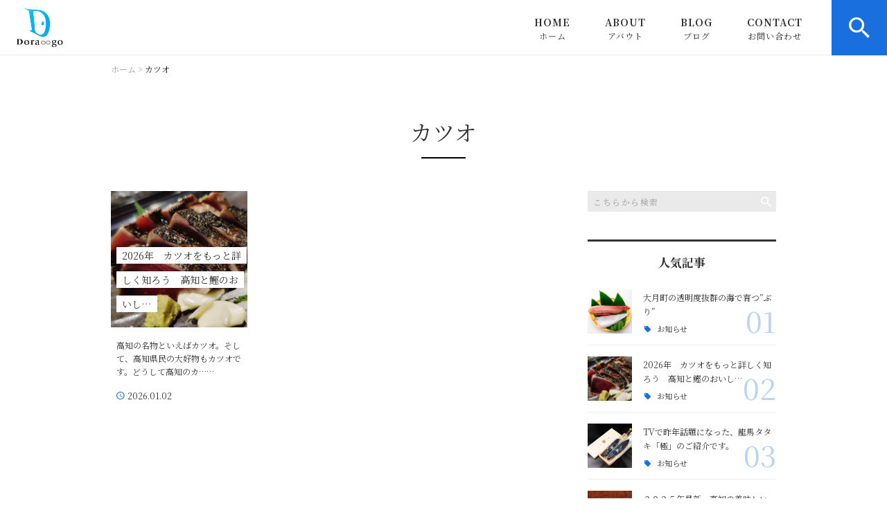

--- FILE ---
content_type: text/html; charset=UTF-8
request_url: https://dorago.net/tag/%E3%82%AB%E3%83%84%E3%82%AA/
body_size: 67308
content:
<!DOCTYPE html>
<html lang="ja">
<head>
<meta charset="UTF-8" />
<meta name="viewport" content="width=device-width, initial-scale=1 viewport-fit=cover">
<meta name="format-detection" content="telephone=no">
<link rel="pingback" href="https://dorago.net/xmlrpc.php" />
<link rel="shortcut icon" href="https://dorago.net/wp-content/uploads/2022/09/favicon.ico" />
<link rel="apple-touch-icon-precomposed" href="https://dorago.net/wp-content/uploads/2022/09/spfav.png" />

<title>カツオ | 高知お取り寄せ・贈り物グルメカタログ（旧まるごと高知オンラインショップ）</title>

		<!-- All in One SEO 4.9.2 - aioseo.com -->
	<meta name="robots" content="max-image-preview:large" />
	<link rel="canonical" href="https://dorago.net/tag/%e3%82%ab%e3%83%84%e3%82%aa/" />
	<meta name="generator" content="All in One SEO (AIOSEO) 4.9.2" />
		<script type="application/ld+json" class="aioseo-schema">
			{"@context":"https:\/\/schema.org","@graph":[{"@type":"BreadcrumbList","@id":"https:\/\/dorago.net\/tag\/%E3%82%AB%E3%83%84%E3%82%AA\/#breadcrumblist","itemListElement":[{"@type":"ListItem","@id":"https:\/\/dorago.net#listItem","position":1,"name":"\u30db\u30fc\u30e0","item":"https:\/\/dorago.net","nextItem":{"@type":"ListItem","@id":"https:\/\/dorago.net\/tag\/%e3%82%ab%e3%83%84%e3%82%aa\/#listItem","name":"\u30ab\u30c4\u30aa"}},{"@type":"ListItem","@id":"https:\/\/dorago.net\/tag\/%e3%82%ab%e3%83%84%e3%82%aa\/#listItem","position":2,"name":"\u30ab\u30c4\u30aa","previousItem":{"@type":"ListItem","@id":"https:\/\/dorago.net#listItem","name":"\u30db\u30fc\u30e0"}}]},{"@type":"CollectionPage","@id":"https:\/\/dorago.net\/tag\/%E3%82%AB%E3%83%84%E3%82%AA\/#collectionpage","url":"https:\/\/dorago.net\/tag\/%E3%82%AB%E3%83%84%E3%82%AA\/","name":"\u30ab\u30c4\u30aa | \u9ad8\u77e5\u304a\u53d6\u308a\u5bc4\u305b\u30fb\u8d08\u308a\u7269\u30b0\u30eb\u30e1\u30ab\u30bf\u30ed\u30b0\uff08\u65e7\u307e\u308b\u3054\u3068\u9ad8\u77e5\u30aa\u30f3\u30e9\u30a4\u30f3\u30b7\u30e7\u30c3\u30d7\uff09","inLanguage":"ja","isPartOf":{"@id":"https:\/\/dorago.net\/#website"},"breadcrumb":{"@id":"https:\/\/dorago.net\/tag\/%E3%82%AB%E3%83%84%E3%82%AA\/#breadcrumblist"}},{"@type":"Organization","@id":"https:\/\/dorago.net\/#organization","name":"\u682a\u5f0f\u4f1a\u793eDorago","description":"\u30ab\u30c4\u30aa\u306e\u305f\u305f\u304d\u3084\u571f\u4f50\u3042\u304b\u3046\u3057\u3001\u3046\u306a\u304e\u3001\u6587\u65e6\u306a\u3069\u3001\u9ad8\u77e5\u770c\u306a\u3089\u3067\u306f\u306e\u8c4a\u304b\u306a\u68ee\u6797\u3068\u9752\u3044\u6d77\u304c\u7e54\u308a\u306a\u3059\u6075\u307e\u308c\u305f\u81ea\u7136\u74b0\u5883\u306e\u4e2d\u3067\u751f\u307e\u308c\u305f\u7279\u7523\u54c1\u3092\u5168\u56fd\u306e\u7686\u69d8\u306b\u304a\u5c4a\u3051\u3044\u305f\u3057\u307e\u3059\u3002\u8d08\u308a\u7269\u3068\u3057\u3066\u306f\u3082\u3061\u308d\u3093\u3001\u7279\u5225\u306a\u65e5\u306e\u81ea\u5206\u3078\u306e\u3054\u8912\u7f8e\u306b\u304a\u53d6\u308a\u5bc4\u305b\u3044\u305f\u3060\u304f\u306b\u3082\u3074\u3063\u305f\u308a\u306a\u98df\u54c1\u304b\u3089\u8077\u4eba\u306e\u6280\u304c\u5149\u308b\u4f1d\u7d71\u5de5\u82b8\u307e\u3067\u304a\u53d6\u308a\u6271\u3044\u3057\u3066\u304a\u308a\u307e\u3059\u306e\u3067\u304a\u6c17\u8efd\u306b\u5fa1\u89a7\u304f\u3060\u3055\u3044\u3002","url":"https:\/\/dorago.net\/","telephone":"+81120366210","logo":{"@type":"ImageObject","url":"https:\/\/dorago.net\/wp-content\/uploads\/2022\/09\/no-image.png","@id":"https:\/\/dorago.net\/tag\/%E3%82%AB%E3%83%84%E3%82%AA\/#organizationLogo","width":400,"height":400},"image":{"@id":"https:\/\/dorago.net\/tag\/%E3%82%AB%E3%83%84%E3%82%AA\/#organizationLogo"}},{"@type":"WebSite","@id":"https:\/\/dorago.net\/#website","url":"https:\/\/dorago.net\/","name":"\u9ad8\u77e5\u3000\u8d08\u308a\u7269\u30fb\u304a\u53d6\u308a\u5bc4\u305b\u30b0\u30eb\u30e1\u30ab\u30bf\u30ed\u30b0\u306e\u30d6\u30ed\u30b0","alternateName":"\u9ad8\u77e5\u30b0\u30eb\u30e1","description":"\u30ab\u30c4\u30aa\u306e\u305f\u305f\u304d\u3084\u571f\u4f50\u3042\u304b\u3046\u3057\u3001\u3046\u306a\u304e\u3001\u6587\u65e6\u306a\u3069\u3001\u9ad8\u77e5\u770c\u306a\u3089\u3067\u306f\u306e\u8c4a\u304b\u306a\u68ee\u6797\u3068\u9752\u3044\u6d77\u304c\u7e54\u308a\u306a\u3059\u6075\u307e\u308c\u305f\u81ea\u7136\u74b0\u5883\u306e\u4e2d\u3067\u751f\u307e\u308c\u305f\u7279\u7523\u54c1\u3092\u5168\u56fd\u306e\u7686\u69d8\u306b\u304a\u5c4a\u3051\u3044\u305f\u3057\u307e\u3059\u3002\u8d08\u308a\u7269\u3068\u3057\u3066\u306f\u3082\u3061\u308d\u3093\u3001\u7279\u5225\u306a\u65e5\u306e\u81ea\u5206\u3078\u306e\u3054\u8912\u7f8e\u306b\u304a\u53d6\u308a\u5bc4\u305b\u3044\u305f\u3060\u304f\u306b\u3082\u3074\u3063\u305f\u308a\u306a\u98df\u54c1\u304b\u3089\u8077\u4eba\u306e\u6280\u304c\u5149\u308b\u4f1d\u7d71\u5de5\u82b8\u307e\u3067\u304a\u53d6\u308a\u6271\u3044\u3057\u3066\u304a\u308a\u307e\u3059\u306e\u3067\u304a\u6c17\u8efd\u306b\u5fa1\u89a7\u304f\u3060\u3055\u3044\u3002","inLanguage":"ja","publisher":{"@id":"https:\/\/dorago.net\/#organization"}}]}
		</script>
		<!-- All in One SEO -->

<link rel='dns-prefetch' href='//static.addtoany.com' />
<link rel="alternate" type="application/rss+xml" title="高知お取り寄せ・贈り物グルメカタログ（旧まるごと高知オンラインショップ） &raquo; フィード" href="https://dorago.net/feed/" />
<link rel="alternate" type="application/rss+xml" title="高知お取り寄せ・贈り物グルメカタログ（旧まるごと高知オンラインショップ） &raquo; コメントフィード" href="https://dorago.net/comments/feed/" />
<link rel="alternate" type="application/rss+xml" title="高知お取り寄せ・贈り物グルメカタログ（旧まるごと高知オンラインショップ） &raquo; カツオ タグのフィード" href="https://dorago.net/tag/%e3%82%ab%e3%83%84%e3%82%aa/feed/" />
<style id='wp-img-auto-sizes-contain-inline-css' type='text/css'>
img:is([sizes=auto i],[sizes^="auto," i]){contain-intrinsic-size:3000px 1500px}
/*# sourceURL=wp-img-auto-sizes-contain-inline-css */
</style>
<link rel='stylesheet' id='colorbox-theme1-css' href='https://dorago.net/wp-content/plugins/jquery-colorbox/themes/theme1/colorbox.css?ver=4.6.2' type='text/css' media='screen' />
<style id='wp-emoji-styles-inline-css' type='text/css'>

	img.wp-smiley, img.emoji {
		display: inline !important;
		border: none !important;
		box-shadow: none !important;
		height: 1em !important;
		width: 1em !important;
		margin: 0 0.07em !important;
		vertical-align: -0.1em !important;
		background: none !important;
		padding: 0 !important;
	}
/*# sourceURL=wp-emoji-styles-inline-css */
</style>
<link rel='stylesheet' id='wp-block-library-css' href='https://dorago.net/wp-includes/css/dist/block-library/style.min.css?ver=6.9' type='text/css' media='all' />
<style id='global-styles-inline-css' type='text/css'>
:root{--wp--preset--aspect-ratio--square: 1;--wp--preset--aspect-ratio--4-3: 4/3;--wp--preset--aspect-ratio--3-4: 3/4;--wp--preset--aspect-ratio--3-2: 3/2;--wp--preset--aspect-ratio--2-3: 2/3;--wp--preset--aspect-ratio--16-9: 16/9;--wp--preset--aspect-ratio--9-16: 9/16;--wp--preset--color--black: #000000;--wp--preset--color--cyan-bluish-gray: #abb8c3;--wp--preset--color--white: #ffffff;--wp--preset--color--pale-pink: #f78da7;--wp--preset--color--vivid-red: #cf2e2e;--wp--preset--color--luminous-vivid-orange: #ff6900;--wp--preset--color--luminous-vivid-amber: #fcb900;--wp--preset--color--light-green-cyan: #7bdcb5;--wp--preset--color--vivid-green-cyan: #00d084;--wp--preset--color--pale-cyan-blue: #8ed1fc;--wp--preset--color--vivid-cyan-blue: #0693e3;--wp--preset--color--vivid-purple: #9b51e0;--wp--preset--gradient--vivid-cyan-blue-to-vivid-purple: linear-gradient(135deg,rgb(6,147,227) 0%,rgb(155,81,224) 100%);--wp--preset--gradient--light-green-cyan-to-vivid-green-cyan: linear-gradient(135deg,rgb(122,220,180) 0%,rgb(0,208,130) 100%);--wp--preset--gradient--luminous-vivid-amber-to-luminous-vivid-orange: linear-gradient(135deg,rgb(252,185,0) 0%,rgb(255,105,0) 100%);--wp--preset--gradient--luminous-vivid-orange-to-vivid-red: linear-gradient(135deg,rgb(255,105,0) 0%,rgb(207,46,46) 100%);--wp--preset--gradient--very-light-gray-to-cyan-bluish-gray: linear-gradient(135deg,rgb(238,238,238) 0%,rgb(169,184,195) 100%);--wp--preset--gradient--cool-to-warm-spectrum: linear-gradient(135deg,rgb(74,234,220) 0%,rgb(151,120,209) 20%,rgb(207,42,186) 40%,rgb(238,44,130) 60%,rgb(251,105,98) 80%,rgb(254,248,76) 100%);--wp--preset--gradient--blush-light-purple: linear-gradient(135deg,rgb(255,206,236) 0%,rgb(152,150,240) 100%);--wp--preset--gradient--blush-bordeaux: linear-gradient(135deg,rgb(254,205,165) 0%,rgb(254,45,45) 50%,rgb(107,0,62) 100%);--wp--preset--gradient--luminous-dusk: linear-gradient(135deg,rgb(255,203,112) 0%,rgb(199,81,192) 50%,rgb(65,88,208) 100%);--wp--preset--gradient--pale-ocean: linear-gradient(135deg,rgb(255,245,203) 0%,rgb(182,227,212) 50%,rgb(51,167,181) 100%);--wp--preset--gradient--electric-grass: linear-gradient(135deg,rgb(202,248,128) 0%,rgb(113,206,126) 100%);--wp--preset--gradient--midnight: linear-gradient(135deg,rgb(2,3,129) 0%,rgb(40,116,252) 100%);--wp--preset--font-size--small: 13px;--wp--preset--font-size--medium: 20px;--wp--preset--font-size--large: 36px;--wp--preset--font-size--x-large: 42px;--wp--preset--spacing--20: 0.44rem;--wp--preset--spacing--30: 0.67rem;--wp--preset--spacing--40: 1rem;--wp--preset--spacing--50: 1.5rem;--wp--preset--spacing--60: 2.25rem;--wp--preset--spacing--70: 3.38rem;--wp--preset--spacing--80: 5.06rem;--wp--preset--shadow--natural: 6px 6px 9px rgba(0, 0, 0, 0.2);--wp--preset--shadow--deep: 12px 12px 50px rgba(0, 0, 0, 0.4);--wp--preset--shadow--sharp: 6px 6px 0px rgba(0, 0, 0, 0.2);--wp--preset--shadow--outlined: 6px 6px 0px -3px rgb(255, 255, 255), 6px 6px rgb(0, 0, 0);--wp--preset--shadow--crisp: 6px 6px 0px rgb(0, 0, 0);}:where(.is-layout-flex){gap: 0.5em;}:where(.is-layout-grid){gap: 0.5em;}body .is-layout-flex{display: flex;}.is-layout-flex{flex-wrap: wrap;align-items: center;}.is-layout-flex > :is(*, div){margin: 0;}body .is-layout-grid{display: grid;}.is-layout-grid > :is(*, div){margin: 0;}:where(.wp-block-columns.is-layout-flex){gap: 2em;}:where(.wp-block-columns.is-layout-grid){gap: 2em;}:where(.wp-block-post-template.is-layout-flex){gap: 1.25em;}:where(.wp-block-post-template.is-layout-grid){gap: 1.25em;}.has-black-color{color: var(--wp--preset--color--black) !important;}.has-cyan-bluish-gray-color{color: var(--wp--preset--color--cyan-bluish-gray) !important;}.has-white-color{color: var(--wp--preset--color--white) !important;}.has-pale-pink-color{color: var(--wp--preset--color--pale-pink) !important;}.has-vivid-red-color{color: var(--wp--preset--color--vivid-red) !important;}.has-luminous-vivid-orange-color{color: var(--wp--preset--color--luminous-vivid-orange) !important;}.has-luminous-vivid-amber-color{color: var(--wp--preset--color--luminous-vivid-amber) !important;}.has-light-green-cyan-color{color: var(--wp--preset--color--light-green-cyan) !important;}.has-vivid-green-cyan-color{color: var(--wp--preset--color--vivid-green-cyan) !important;}.has-pale-cyan-blue-color{color: var(--wp--preset--color--pale-cyan-blue) !important;}.has-vivid-cyan-blue-color{color: var(--wp--preset--color--vivid-cyan-blue) !important;}.has-vivid-purple-color{color: var(--wp--preset--color--vivid-purple) !important;}.has-black-background-color{background-color: var(--wp--preset--color--black) !important;}.has-cyan-bluish-gray-background-color{background-color: var(--wp--preset--color--cyan-bluish-gray) !important;}.has-white-background-color{background-color: var(--wp--preset--color--white) !important;}.has-pale-pink-background-color{background-color: var(--wp--preset--color--pale-pink) !important;}.has-vivid-red-background-color{background-color: var(--wp--preset--color--vivid-red) !important;}.has-luminous-vivid-orange-background-color{background-color: var(--wp--preset--color--luminous-vivid-orange) !important;}.has-luminous-vivid-amber-background-color{background-color: var(--wp--preset--color--luminous-vivid-amber) !important;}.has-light-green-cyan-background-color{background-color: var(--wp--preset--color--light-green-cyan) !important;}.has-vivid-green-cyan-background-color{background-color: var(--wp--preset--color--vivid-green-cyan) !important;}.has-pale-cyan-blue-background-color{background-color: var(--wp--preset--color--pale-cyan-blue) !important;}.has-vivid-cyan-blue-background-color{background-color: var(--wp--preset--color--vivid-cyan-blue) !important;}.has-vivid-purple-background-color{background-color: var(--wp--preset--color--vivid-purple) !important;}.has-black-border-color{border-color: var(--wp--preset--color--black) !important;}.has-cyan-bluish-gray-border-color{border-color: var(--wp--preset--color--cyan-bluish-gray) !important;}.has-white-border-color{border-color: var(--wp--preset--color--white) !important;}.has-pale-pink-border-color{border-color: var(--wp--preset--color--pale-pink) !important;}.has-vivid-red-border-color{border-color: var(--wp--preset--color--vivid-red) !important;}.has-luminous-vivid-orange-border-color{border-color: var(--wp--preset--color--luminous-vivid-orange) !important;}.has-luminous-vivid-amber-border-color{border-color: var(--wp--preset--color--luminous-vivid-amber) !important;}.has-light-green-cyan-border-color{border-color: var(--wp--preset--color--light-green-cyan) !important;}.has-vivid-green-cyan-border-color{border-color: var(--wp--preset--color--vivid-green-cyan) !important;}.has-pale-cyan-blue-border-color{border-color: var(--wp--preset--color--pale-cyan-blue) !important;}.has-vivid-cyan-blue-border-color{border-color: var(--wp--preset--color--vivid-cyan-blue) !important;}.has-vivid-purple-border-color{border-color: var(--wp--preset--color--vivid-purple) !important;}.has-vivid-cyan-blue-to-vivid-purple-gradient-background{background: var(--wp--preset--gradient--vivid-cyan-blue-to-vivid-purple) !important;}.has-light-green-cyan-to-vivid-green-cyan-gradient-background{background: var(--wp--preset--gradient--light-green-cyan-to-vivid-green-cyan) !important;}.has-luminous-vivid-amber-to-luminous-vivid-orange-gradient-background{background: var(--wp--preset--gradient--luminous-vivid-amber-to-luminous-vivid-orange) !important;}.has-luminous-vivid-orange-to-vivid-red-gradient-background{background: var(--wp--preset--gradient--luminous-vivid-orange-to-vivid-red) !important;}.has-very-light-gray-to-cyan-bluish-gray-gradient-background{background: var(--wp--preset--gradient--very-light-gray-to-cyan-bluish-gray) !important;}.has-cool-to-warm-spectrum-gradient-background{background: var(--wp--preset--gradient--cool-to-warm-spectrum) !important;}.has-blush-light-purple-gradient-background{background: var(--wp--preset--gradient--blush-light-purple) !important;}.has-blush-bordeaux-gradient-background{background: var(--wp--preset--gradient--blush-bordeaux) !important;}.has-luminous-dusk-gradient-background{background: var(--wp--preset--gradient--luminous-dusk) !important;}.has-pale-ocean-gradient-background{background: var(--wp--preset--gradient--pale-ocean) !important;}.has-electric-grass-gradient-background{background: var(--wp--preset--gradient--electric-grass) !important;}.has-midnight-gradient-background{background: var(--wp--preset--gradient--midnight) !important;}.has-small-font-size{font-size: var(--wp--preset--font-size--small) !important;}.has-medium-font-size{font-size: var(--wp--preset--font-size--medium) !important;}.has-large-font-size{font-size: var(--wp--preset--font-size--large) !important;}.has-x-large-font-size{font-size: var(--wp--preset--font-size--x-large) !important;}
/*# sourceURL=global-styles-inline-css */
</style>

<style id='classic-theme-styles-inline-css' type='text/css'>
/*! This file is auto-generated */
.wp-block-button__link{color:#fff;background-color:#32373c;border-radius:9999px;box-shadow:none;text-decoration:none;padding:calc(.667em + 2px) calc(1.333em + 2px);font-size:1.125em}.wp-block-file__button{background:#32373c;color:#fff;text-decoration:none}
/*# sourceURL=/wp-includes/css/classic-themes.min.css */
</style>
<link rel='stylesheet' id='contact-form-7-css' href='https://dorago.net/wp-content/plugins/contact-form-7/includes/css/styles.css?ver=6.1.4' type='text/css' media='all' />
<link rel='stylesheet' id='ez-toc-css' href='https://dorago.net/wp-content/plugins/easy-table-of-contents/assets/css/screen.min.css?ver=2.0.80' type='text/css' media='all' />
<style id='ez-toc-inline-css' type='text/css'>
div#ez-toc-container .ez-toc-title {font-size: 120%;}div#ez-toc-container .ez-toc-title {font-weight: 500;}div#ez-toc-container ul li , div#ez-toc-container ul li a {font-size: 95%;}div#ez-toc-container ul li , div#ez-toc-container ul li a {font-weight: 500;}div#ez-toc-container nav ul ul li {font-size: 90%;}.ez-toc-box-title {font-weight: bold; margin-bottom: 10px; text-align: center; text-transform: uppercase; letter-spacing: 1px; color: #666; padding-bottom: 5px;position:absolute;top:-4%;left:5%;background-color: inherit;transition: top 0.3s ease;}.ez-toc-box-title.toc-closed {top:-25%;}
.ez-toc-container-direction {direction: ltr;}.ez-toc-counter ul{counter-reset: item ;}.ez-toc-counter nav ul li a::before {content: counters(item, '.', decimal) '. ';display: inline-block;counter-increment: item;flex-grow: 0;flex-shrink: 0;margin-right: .2em; float: left; }.ez-toc-widget-direction {direction: ltr;}.ez-toc-widget-container ul{counter-reset: item ;}.ez-toc-widget-container nav ul li a::before {content: counters(item, '.', decimal) '. ';display: inline-block;counter-increment: item;flex-grow: 0;flex-shrink: 0;margin-right: .2em; float: left; }
/*# sourceURL=ez-toc-inline-css */
</style>
<link rel='stylesheet' id='Jet_CMS_style-css' href='https://dorago.net/wp-content/themes/Jet_cms_media_c/style.css?ver=6.9' type='text/css' media='all' />
<link rel='stylesheet' id='wp-pagenavi-css' href='https://dorago.net/wp-content/plugins/wp-pagenavi/pagenavi-css.css?ver=2.70' type='text/css' media='all' />
<link rel='stylesheet' id='tablepress-default-css' href='https://dorago.net/wp-content/plugins/tablepress/css/build/default.css?ver=3.2.6' type='text/css' media='all' />
<link rel='stylesheet' id='addtoany-css' href='https://dorago.net/wp-content/plugins/add-to-any/addtoany.min.css?ver=1.16' type='text/css' media='all' />
<script type="text/javascript" src="https://dorago.net/wp-includes/js/jquery/jquery.min.js?ver=3.7.1" id="jquery-core-js"></script>
<script type="text/javascript" src="https://dorago.net/wp-includes/js/jquery/jquery-migrate.min.js?ver=3.4.1" id="jquery-migrate-js"></script>
<script type="text/javascript" id="colorbox-js-extra">
/* <![CDATA[ */
var jQueryColorboxSettingsArray = {"jQueryColorboxVersion":"4.6.2","colorboxInline":"false","colorboxIframe":"false","colorboxGroupId":"","colorboxTitle":"","colorboxWidth":"false","colorboxHeight":"false","colorboxMaxWidth":"false","colorboxMaxHeight":"false","colorboxSlideshow":"false","colorboxSlideshowAuto":"false","colorboxScalePhotos":"true","colorboxPreloading":"false","colorboxOverlayClose":"true","colorboxLoop":"true","colorboxEscKey":"true","colorboxArrowKey":"true","colorboxScrolling":"true","colorboxOpacity":"0.85","colorboxTransition":"elastic","colorboxSpeed":"350","colorboxSlideshowSpeed":"2500","colorboxClose":"close","colorboxNext":"next","colorboxPrevious":"previous","colorboxSlideshowStart":"start slideshow","colorboxSlideshowStop":"stop slideshow","colorboxCurrent":"{current} of {total} images","colorboxXhrError":"This content failed to load.","colorboxImgError":"This image failed to load.","colorboxImageMaxWidth":"95%","colorboxImageMaxHeight":"95%","colorboxImageHeight":"false","colorboxImageWidth":"false","colorboxLinkHeight":"false","colorboxLinkWidth":"false","colorboxInitialHeight":"100","colorboxInitialWidth":"300","autoColorboxJavaScript":"","autoHideFlash":"","autoColorbox":"true","autoColorboxGalleries":"","addZoomOverlay":"","useGoogleJQuery":"","colorboxAddClassToLinks":""};
//# sourceURL=colorbox-js-extra
/* ]]> */
</script>
<script type="text/javascript" src="https://dorago.net/wp-content/plugins/jquery-colorbox/js/jquery.colorbox-min.js?ver=1.4.33" id="colorbox-js"></script>
<script type="text/javascript" src="https://dorago.net/wp-content/plugins/jquery-colorbox/js/jquery-colorbox-wrapper-min.js?ver=4.6.2" id="colorbox-wrapper-js"></script>
<script type="text/javascript" id="addtoany-core-js-before">
/* <![CDATA[ */
window.a2a_config=window.a2a_config||{};a2a_config.callbacks=[];a2a_config.overlays=[];a2a_config.templates={};a2a_localize = {
	Share: "共有",
	Save: "ブックマーク",
	Subscribe: "購読",
	Email: "メール",
	Bookmark: "ブックマーク",
	ShowAll: "すべて表示する",
	ShowLess: "小さく表示する",
	FindServices: "サービスを探す",
	FindAnyServiceToAddTo: "追加するサービスを今すぐ探す",
	PoweredBy: "Powered by",
	ShareViaEmail: "メールでシェアする",
	SubscribeViaEmail: "メールで購読する",
	BookmarkInYourBrowser: "ブラウザにブックマーク",
	BookmarkInstructions: "このページをブックマークするには、 Ctrl+D または \u2318+D を押下。",
	AddToYourFavorites: "お気に入りに追加",
	SendFromWebOrProgram: "任意のメールアドレスまたはメールプログラムから送信",
	EmailProgram: "メールプログラム",
	More: "詳細&#8230;",
	ThanksForSharing: "共有ありがとうございます !",
	ThanksForFollowing: "フォローありがとうございます !"
};


//# sourceURL=addtoany-core-js-before
/* ]]> */
</script>
<script type="text/javascript" defer src="https://static.addtoany.com/menu/page.js" id="addtoany-core-js"></script>
<script type="text/javascript" defer src="https://dorago.net/wp-content/plugins/add-to-any/addtoany.min.js?ver=1.1" id="addtoany-jquery-js"></script>
<link rel="https://api.w.org/" href="https://dorago.net/wp-json/" /><link rel="alternate" title="JSON" type="application/json" href="https://dorago.net/wp-json/wp/v2/tags/143" /><link rel="EditURI" type="application/rsd+xml" title="RSD" href="https://dorago.net/xmlrpc.php?rsd" />
<meta name="generator" content="WordPress 6.9" />
<link rel="llms-sitemap" href="https://dorago.net/llms.txt" />
<!-- Analytics by WP Statistics - https://wp-statistics.com -->

<!-- BEGIN: WP Social Bookmarking Light HEAD --><script>
    (function (d, s, id) {
        var js, fjs = d.getElementsByTagName(s)[0];
        if (d.getElementById(id)) return;
        js = d.createElement(s);
        js.id = id;
        js.src = "//connect.facebook.net/en_US/sdk.js#xfbml=1&version=v2.7";
        fjs.parentNode.insertBefore(js, fjs);
    }(document, 'script', 'facebook-jssdk'));
</script>
<style type="text/css">.wp_social_bookmarking_light{
    border: 0 !important;
    padding: 10px 0 20px 0 !important;
    margin: 0 !important;
}
.wp_social_bookmarking_light div{
    float: left !important;
    border: 0 !important;
    padding: 0 !important;
    margin: 0 5px 0px 0 !important;
    min-height: 30px !important;
    line-height: 18px !important;
    text-indent: 0 !important;
}
.wp_social_bookmarking_light img{
    border: 0 !important;
    padding: 0;
    margin: 0;
    vertical-align: top !important;
}
.wp_social_bookmarking_light_clear{
    clear: both !important;
}
#fb-root{
    display: none;
}
.wsbl_facebook_like iframe{
    max-width: none !important;
}
.wsbl_pinterest a{
    border: 0px !important;
}
</style>
<!-- END: WP Social Bookmarking Light HEAD -->

<link href="https://fonts.googleapis.com/css?family=Noto+Serif+JP:400,500,700&display=swap" rel="stylesheet">

<link rel="stylesheet" href="https://dorago.net/wp-content/themes/Jet_cms_media_c/css/icon.css">
<link rel="stylesheet" href="https://fonts.googleapis.com/icon?family=Material+Icons">
<link rel="stylesheet" href="https://dorago.net/wp-content/themes/Jet_cms_media_c/css/animate.min.css">

<!--全体共通-->
<link rel="stylesheet" href="https://jetb.co.jp/media-king/c/css/header_footer_side.css">
<link rel="stylesheet" href="https://jetb.co.jp/media-king/c/css/single_page.css">
<link rel="stylesheet" href="https://jetb.co.jp/media-king/c/css/other.css">
<link rel="stylesheet" href="https://jetb.co.jp/media-king/c/css/jetb_announce.css">
<link rel="stylesheet" href="https://jetb.co.jp/media-king/c/css/jetb_maincontents.css">


<link rel="stylesheet" href="https://jetb.co.jp/media-king/c/css/jet_AddQuicktags.css" type="text/css" />
<link rel="stylesheet" href="https://dorago.net/wp-content/themes/Jet_cms_media_c/Jet_Tpl_style.css" type="text/css" />
<link rel="stylesheet" href="https://jetb.co.jp/media-king/c/css/common.css" type="text/css" />
<link rel="stylesheet" href="https://dorago.net/wp-content/themes/Jet_cms_media_c/custom/custom.css" type="text/css" />

	<!-- Google tag (gtag.js) -->
<script async src="https://www.googletagmanager.com/gtag/js?id=G-6M06674D12"></script>
<script>
  window.dataLayer = window.dataLayer || [];
  function gtag(){dataLayer.push(arguments);}
  gtag('js', new Date());

  gtag('config', 'G-6M06674D12');
</script>
	
</head>
<body class="archive tag tag-143 wp-theme-Jet_cms_media_c" ontouchstart="">
	<div id="top" class="allwrapper">
		<header id="upper" class="cf">
			<h1 class="logo">
				<a class="site_logo_wrap" href="https://dorago.net/">
															<img src="https://dorago.net/wp-content/uploads/2022/09/logo.png" alt="高知お取り寄せ・贈り物グルメカタログ（旧まるごと高知オンラインショップ）">
					
									</a>
			</h1>

			<div class="menu-trigger" href="#">
				<div class="trigger_wrap">
					<span></span>
					<span></span>
					<span></span>
					<p>MENU</p>
				</div>
			</div>

			<nav class="g_nav cf">
				
				<ul id="menu-%e3%82%b0%e3%83%ad%e3%83%bc%e3%83%90%e3%83%ab%e3%83%8a%e3%83%93" class="g_nav_menu menu"><li><a href="https://dorago.net/">HOME<span>ホーム</span></a></li>
<li><a href="https://dorago.net/about/">ABOUT <span>アバウト</span></a></li>
<li><a href="https://dorago.net/blog-achive/">BLOG<span>ブログ</span></a>
<ul class="sub-menu">
	<li><a href="https://dorago.net/category/news/">お知らせ</a></li>
	<li><a href="https://dorago.net/category/pickup/">ピックアップ</a></li>
	<li><a href="https://dorago.net/category/column/">コラム</a></li>
</ul>
</li>
<li><a href="https://dorago.net/?page_id=1796">CONTACT<span>お問い合わせ</span></a></li>
</ul>
								<div id="head_search_btn" class="pt-A-bg">
					<p class="pt-A"></p>
				</div>
				<div class="head_search_wrap">
					<div class="flex_cont">
						<form action="https://dorago.net/" method="get" id="head_searchform">
							<input id="head_words" type="text" name="s" placeholder="テキストを入力して検索" />
							<input id="head_searchBtn" type="submit" name="searchBtn" value="&#xf4a5;" />
						</form>
					</div>
				</div>
							</nav>
		</header>
<div id="archive_area">

<div class="bread_area">
	<div class="breadcrumbs" typeof="BreadcrumbList" vocab="https://schema.org/">
		<span property="itemListElement" typeof="ListItem"><a property="item" typeof="WebPage" title="Go to 高知お取り寄せ・贈り物グルメカタログ（旧まるごと高知オンラインショップ）." href="https://dorago.net" class="home" ><span property="name">ホーム</span></a><meta property="position" content="1"></span> &gt; <span class="archive taxonomy post_tag current-item">カツオ</span>	</div>
</div>
<!--▼▼▼▼コンテンツエリア▼▼▼▼-->
<h2 id="page_title"><span>カツオ</span></h2>
<div class="inner cf">
	<main class="archive_cont">
		<ul class="post_list">
						
			<li>
				<a class="post_head" href="https://dorago.net/pickup/4779/">
					<h3 class="post_title">
						<span>2026年　カツオをもっと詳しく知ろう　高知と鰹のおいし…</span>
					</h3>
					<p class="img_box imgwrap" href="https://dorago.net/pickup/4779/">
													<img width="1080" height="1080" src="https://dorago.net/wp-content/uploads/2023/03/26587487_m.jpg" class="attachment-full size-full colorbox-4779  wp-post-image" alt="" decoding="async" fetchpriority="high" srcset="https://dorago.net/wp-content/uploads/2023/03/26587487_m.jpg 1080w, https://dorago.net/wp-content/uploads/2023/03/26587487_m-300x300.jpg 300w, https://dorago.net/wp-content/uploads/2023/03/26587487_m-960x960.jpg 960w, https://dorago.net/wp-content/uploads/2023/03/26587487_m-150x150.jpg 150w, https://dorago.net/wp-content/uploads/2023/03/26587487_m-768x768.jpg 768w, https://dorago.net/wp-content/uploads/2023/03/26587487_m-648x648.jpg 648w" sizes="(max-width: 1080px) 100vw, 1080px" />											</p>
				</a>
				<div class="post_entry">
					<p class="post_txt">
						<a href="https://dorago.net/pickup/4779/">
							高知の名物といえばカツオ。そして、高知県民の大好物もカツオです。どうして高知のカ……						</a>
					</p>
					<div class="post_info">
						<time class="day_entry">2026.01.02</time>
					</div>
				</div>
			</li>

								</ul>

		
	</main>

	<aside id="side_bar">
	<div id="secondary">
		<aside class="side_search_form">
			<form action="https://dorago.net/" method="get" id="searchform2">
	<input id="keywords2" type="text" name="s" id="site_search" placeholder="こちらから検索" />
	<input id="searchBtn2" type="submit" name="searchBtn2" value="&#xf2f5;" />
</form>		</aside>
		<aside class="side_popular_area">
			<h4 class="side_cont_title">人気記事</h4>
			<ul class="side_list">
								
				<li>
					<a class="img_box imgwrap" href="https://dorago.net/news/4669/" title="大月町の透明度抜群の海で育つ”ぶり”">
													<img width="549" height="549" src="https://dorago.net/wp-content/uploads/2024/02/roc-1430.jpg" class="attachment-full size-full colorbox-4669  wp-post-image" alt="" decoding="async" loading="lazy" srcset="https://dorago.net/wp-content/uploads/2024/02/roc-1430.jpg 549w, https://dorago.net/wp-content/uploads/2024/02/roc-1430-300x300.jpg 300w, https://dorago.net/wp-content/uploads/2024/02/roc-1430-150x150.jpg 150w" sizes="auto, (max-width: 549px) 100vw, 549px" />											</a>
					<div class="entry_box">
						<p class="post_title">
							<a href="https://dorago.net/news/4669/">
																大月町の透明度抜群の海で育つ”ぶり”															</a>
						</p>
						<p class="cat_box">
							<a href="https://dorago.net/category/news/" rel="tag">お知らせ</a><a href="https://dorago.net/category/column/" rel="tag">コラム</a><a href="https://dorago.net/category/%e9%ab%98%e7%9f%a5%e3%81%ae%e7%be%8e%e5%91%b3%e3%81%97%e3%81%84/" rel="tag">高知の美味しい</a>						</p>
					</div>
					<span class="number">
						01					</span>
				</li>
								
				<li>
					<a class="img_box imgwrap" href="https://dorago.net/pickup/4779/" title="2026年　カツオをもっと詳しく知ろう　高知と鰹のおいしい関係（高知お取り寄せ・贈り物グルメカタログより）">
													<img width="1080" height="1080" src="https://dorago.net/wp-content/uploads/2023/03/26587487_m.jpg" class="attachment-full size-full colorbox-4779  wp-post-image" alt="" decoding="async" loading="lazy" srcset="https://dorago.net/wp-content/uploads/2023/03/26587487_m.jpg 1080w, https://dorago.net/wp-content/uploads/2023/03/26587487_m-300x300.jpg 300w, https://dorago.net/wp-content/uploads/2023/03/26587487_m-960x960.jpg 960w, https://dorago.net/wp-content/uploads/2023/03/26587487_m-150x150.jpg 150w, https://dorago.net/wp-content/uploads/2023/03/26587487_m-768x768.jpg 768w, https://dorago.net/wp-content/uploads/2023/03/26587487_m-648x648.jpg 648w" sizes="auto, (max-width: 1080px) 100vw, 1080px" />											</a>
					<div class="entry_box">
						<p class="post_title">
							<a href="https://dorago.net/pickup/4779/">
																2026年　カツオをもっと詳しく知ろう　高知と鰹のおいし…															</a>
						</p>
						<p class="cat_box">
							<a href="https://dorago.net/category/news/" rel="tag">お知らせ</a><a href="https://dorago.net/category/column/" rel="tag">コラム</a><a href="https://dorago.net/category/pickup/" rel="tag">ピックアップ</a><a href="https://dorago.net/category/%e9%ab%98%e7%9f%a5%e3%81%ae%e7%be%8e%e5%91%b3%e3%81%97%e3%81%84/" rel="tag">高知の美味しい</a><a href="https://dorago.net/category/%e9%be%8d/" rel="tag">龍</a>						</p>
					</div>
					<span class="number">
						02					</span>
				</li>
								
				<li>
					<a class="img_box imgwrap" href="https://dorago.net/%e6%9c%aa%e5%88%86%e9%a1%9e/4648/" title="TVで昨年話題になった、龍馬タタキ「極」のご紹介です。">
													<img width="2560" height="1707" src="https://dorago.net/wp-content/uploads/2023/12/MG_3609-scaled.jpg" class="attachment-full size-full colorbox-4648  wp-post-image" alt="" decoding="async" loading="lazy" srcset="https://dorago.net/wp-content/uploads/2023/12/MG_3609-scaled.jpg 2560w, https://dorago.net/wp-content/uploads/2023/12/MG_3609-300x200.jpg 300w, https://dorago.net/wp-content/uploads/2023/12/MG_3609-960x640.jpg 960w, https://dorago.net/wp-content/uploads/2023/12/MG_3609-768x512.jpg 768w, https://dorago.net/wp-content/uploads/2023/12/MG_3609-1536x1024.jpg 1536w, https://dorago.net/wp-content/uploads/2023/12/MG_3609-2048x1365.jpg 2048w, https://dorago.net/wp-content/uploads/2023/12/MG_3609-648x432.jpg 648w" sizes="auto, (max-width: 2560px) 100vw, 2560px" />											</a>
					<div class="entry_box">
						<p class="post_title">
							<a href="https://dorago.net/%e6%9c%aa%e5%88%86%e9%a1%9e/4648/">
																TVで昨年話題になった、龍馬タタキ「極」のご紹介です。															</a>
						</p>
						<p class="cat_box">
							<a href="https://dorago.net/category/news/" rel="tag">お知らせ</a><a href="https://dorago.net/category/column/" rel="tag">コラム</a><a href="https://dorago.net/category/pickup/" rel="tag">ピックアップ</a><a href="https://dorago.net/category/%e6%9c%aa%e5%88%86%e9%a1%9e/" rel="tag">未分類</a><a href="https://dorago.net/category/%e9%ab%98%e7%9f%a5%e3%81%ae%e7%be%8e%e5%91%b3%e3%81%97%e3%81%84/" rel="tag">高知の美味しい</a><a href="https://dorago.net/category/%e9%be%8d/" rel="tag">龍</a>						</p>
					</div>
					<span class="number">
						03					</span>
				</li>
								
				<li>
					<a class="img_box imgwrap" href="https://dorago.net/pickup/4271/" title="２０２５年最新　高知の美味しい　フルーツトマト　BEST５">
													<img width="258" height="258" src="https://dorago.net/wp-content/uploads/2023/02/eyreiien.png" class="attachment-full size-full colorbox-4271  wp-post-image" alt="" decoding="async" loading="lazy" srcset="https://dorago.net/wp-content/uploads/2023/02/eyreiien.png 258w, https://dorago.net/wp-content/uploads/2023/02/eyreiien-150x150.png 150w" sizes="auto, (max-width: 258px) 100vw, 258px" />											</a>
					<div class="entry_box">
						<p class="post_title">
							<a href="https://dorago.net/pickup/4271/">
																２０２５年最新　高知の美味しい　フルーツトマト　BEST５															</a>
						</p>
						<p class="cat_box">
							<a href="https://dorago.net/category/news/" rel="tag">お知らせ</a><a href="https://dorago.net/category/column/" rel="tag">コラム</a><a href="https://dorago.net/category/pickup/" rel="tag">ピックアップ</a><a href="https://dorago.net/category/%e9%ab%98%e7%9f%a5%e3%81%ae%e7%be%8e%e5%91%b3%e3%81%97%e3%81%84/" rel="tag">高知の美味しい</a>						</p>
					</div>
					<span class="number">
						04					</span>
				</li>
								
				<li>
					<a class="img_box imgwrap" href="https://dorago.net/pickup/5010/" title="高知のあまーい　とうきび　とうもろこし2025年">
													<img width="520" height="520" src="https://dorago.net/wp-content/uploads/2025/05/122984594_o1.webp" class="attachment-full size-full colorbox-5010  wp-post-image" alt="" decoding="async" loading="lazy" srcset="https://dorago.net/wp-content/uploads/2025/05/122984594_o1.webp 520w, https://dorago.net/wp-content/uploads/2025/05/122984594_o1-300x300.webp 300w, https://dorago.net/wp-content/uploads/2025/05/122984594_o1-150x150.webp 150w" sizes="auto, (max-width: 520px) 100vw, 520px" />											</a>
					<div class="entry_box">
						<p class="post_title">
							<a href="https://dorago.net/pickup/5010/">
																高知のあまーい　とうきび　とうもろこし2025年															</a>
						</p>
						<p class="cat_box">
							<a href="https://dorago.net/category/news/" rel="tag">お知らせ</a><a href="https://dorago.net/category/column/" rel="tag">コラム</a><a href="https://dorago.net/category/pickup/" rel="tag">ピックアップ</a><a href="https://dorago.net/category/%e9%ab%98%e7%9f%a5%e3%81%ae%e7%be%8e%e5%91%b3%e3%81%97%e3%81%84/" rel="tag">高知の美味しい</a><a href="https://dorago.net/category/%e9%be%8d/" rel="tag">龍</a>						</p>
					</div>
					<span class="number">
						05					</span>
				</li>
											</ul>
		</aside>

		<aside class="side_category_list">
			<h4 class="side_cont_title">CATEGORY</h4>
			<ul>
									<li class="cat-item cat-item-113"><a href="https://dorago.net/category/%e9%ab%98%e7%9f%a5%e3%81%ae%e7%be%8e%e5%91%b3%e3%81%97%e3%81%84/">高知の美味しい</a>
</li>
	<li class="cat-item cat-item-99"><a href="https://dorago.net/category/%e9%be%8d/">龍</a>
</li>
	<li class="cat-item cat-item-49"><a href="https://dorago.net/category/news/">お知らせ</a>
</li>
	<li class="cat-item cat-item-5"><a href="https://dorago.net/category/pickup/">ピックアップ</a>
<ul class='children'>
	<li class="cat-item cat-item-100"><a href="https://dorago.net/category/pickup/%e9%ab%98%e7%9f%a5%e3%81%ae%e7%be%8e%e5%91%b3%e3%81%97%e3%81%84%e3%81%8a%e5%ba%97/">高知の美味しいお店</a>
</li>
</ul>
</li>
	<li class="cat-item cat-item-98"><a href="https://dorago.net/category/column/">コラム</a>
</li>
	<li class="cat-item cat-item-1"><a href="https://dorago.net/category/%e6%9c%aa%e5%88%86%e9%a1%9e/">未分類</a>
</li>
							</ul>
		</aside>

						<aside class="side_tag_list">
			<h4 class="side_cont_title">注目のタグ</h4>

			<ul>
								<li>
					<a href="https://dorago.net/tag/i%e3%82%bf%e3%83%bc%e3%83%b3/">
						<span class="pt-A">・</span>Iターン					</a>
				</li>
								<li>
					<a href="https://dorago.net/tag/u%e3%82%bf%e3%83%bc%e3%83%b3/">
						<span class="pt-A">・</span>Uターン					</a>
				</li>
								<li>
					<a href="https://dorago.net/tag/%e3%82%a2%e3%83%b3%e3%83%90%e3%82%b5%e3%83%80%e3%83%bc/">
						<span class="pt-A">・</span>アンバサダー					</a>
				</li>
								<li>
					<a href="https://dorago.net/tag/%e3%81%82%e3%82%93%e3%81%b1%e3%82%93/">
						<span class="pt-A">・</span>あんぱん					</a>
				</li>
								<li>
					<a href="https://dorago.net/tag/unagi/">
						<span class="pt-A">・</span>うなぎ					</a>
				</li>
								<li>
					<a href="https://dorago.net/tag/%e3%81%8a%e3%81%84%e3%81%97%e3%81%84/">
						<span class="pt-A">・</span>おいしい					</a>
				</li>
								<li>
					<a href="https://dorago.net/tag/%e3%81%8a%e5%8f%96%e3%82%8a%e5%af%84%e3%81%9b/">
						<span class="pt-A">・</span>お取り寄せ					</a>
				</li>
								<li>
					<a href="https://dorago.net/tag/%e3%82%ab%e3%82%b7%e3%82%aa%e3%82%aa%e3%83%bc%e3%83%97%e3%83%b3/">
						<span class="pt-A">・</span>カシオオープン					</a>
				</li>
								<li>
					<a href="https://dorago.net/tag/%e3%82%ab%e3%83%84%e3%82%aa/">
						<span class="pt-A">・</span>カツオ					</a>
				</li>
								<li>
					<a href="https://dorago.net/tag/%e3%82%ab%e3%83%84%e3%82%aa%e3%82%bf%e3%82%bf%e3%82%ad/">
						<span class="pt-A">・</span>カツオタタキ					</a>
				</li>
								<li>
					<a href="https://dorago.net/tag/%e3%82%b0%e3%83%ab%e3%83%a1/">
						<span class="pt-A">・</span>グルメ					</a>
				</li>
								<li>
					<a href="https://dorago.net/tag/%e3%82%b4%e3%83%9f%e6%8b%be%e3%81%84/">
						<span class="pt-A">・</span>ゴミ拾い					</a>
				</li>
								<li>
					<a href="https://dorago.net/tag/%e3%82%b4%e3%83%ab%e3%83%95/">
						<span class="pt-A">・</span>ゴルフ					</a>
				</li>
								<li>
					<a href="https://dorago.net/tag/%e3%82%b4%e3%83%ab%e3%83%95%e6%97%85/">
						<span class="pt-A">・</span>ゴルフ旅					</a>
				</li>
								<li>
					<a href="https://dorago.net/tag/%e3%82%b9%e3%82%a4%e3%83%bc%e3%83%88%e3%82%b3%e3%83%bc%e3%83%b3/">
						<span class="pt-A">・</span>スイートコーン					</a>
				</li>
								<li>
					<a href="https://dorago.net/tag/%e3%82%b9%e3%83%86%e3%83%bc%e3%82%ad/">
						<span class="pt-A">・</span>ステーキ					</a>
				</li>
								<li>
					<a href="https://dorago.net/tag/%e3%81%a1/">
						<span class="pt-A">・</span>ち					</a>
				</li>
								<li>
					<a href="https://dorago.net/tag/%e3%83%88%e3%82%a4%e3%83%ac%e6%8e%83%e9%99%a4/">
						<span class="pt-A">・</span>トイレ掃除					</a>
				</li>
								<li>
					<a href="https://dorago.net/tag/%e3%81%a8%e3%81%86%e3%81%8d%e3%81%b3/">
						<span class="pt-A">・</span>とうきび					</a>
				</li>
								<li>
					<a href="https://dorago.net/tag/%e3%81%a8%e3%81%86%e3%82%82%e3%82%8d%e3%81%93%e3%81%97/">
						<span class="pt-A">・</span>とうもろこし					</a>
				</li>
								<li>
					<a href="https://dorago.net/tag/%e3%83%8f%e3%83%83%e3%83%94%e3%83%bc%e3%83%88%e3%83%9e%e3%83%88/">
						<span class="pt-A">・</span>ハッピートマト					</a>
				</li>
								<li>
					<a href="https://dorago.net/tag/%e3%81%b2%e3%82%8d%e3%82%81%e5%b8%82%e5%a0%b4/">
						<span class="pt-A">・</span>ひろめ市場					</a>
				</li>
								<li>
					<a href="https://dorago.net/tag/%e3%83%97%e3%83%bc%e3%83%ab/">
						<span class="pt-A">・</span>プール					</a>
				</li>
								<li>
					<a href="https://dorago.net/tag/%e3%81%b6%e3%82%8a/">
						<span class="pt-A">・</span>ぶり					</a>
				</li>
								<li>
					<a href="https://dorago.net/tag/%e3%83%95%e3%83%ab%e3%83%bc%e3%83%84%e3%83%88%e3%83%9e%e3%83%88/">
						<span class="pt-A">・</span>フルーツトマト					</a>
				</li>
								<li>
					<a href="https://dorago.net/tag/%e3%81%bf%e3%82%87%e3%81%86%e3%81%8c/">
						<span class="pt-A">・</span>みょうが					</a>
				</li>
								<li>
					<a href="https://dorago.net/tag/%e3%82%88%e3%81%95%e3%81%93%e3%81%84/">
						<span class="pt-A">・</span>よさこい					</a>
				</li>
								<li>
					<a href="https://dorago.net/tag/%e3%83%aa%e3%82%b5%e3%83%bb%e3%83%88%e3%83%9e%e3%83%88/">
						<span class="pt-A">・</span>リサ・トマト					</a>
				</li>
								<li>
					<a href="https://dorago.net/tag/%e4%ba%ba%e7%94%9f%e3%83%aa%e3%82%bb%e3%83%83%e3%83%88/">
						<span class="pt-A">・</span>人生リセット					</a>
				</li>
								<li>
					<a href="https://dorago.net/tag/%e5%92%8c%e7%89%9b/">
						<span class="pt-A">・</span>和牛					</a>
				</li>
								<li>
					<a href="https://dorago.net/tag/%e5%9c%9f%e4%bd%90/">
						<span class="pt-A">・</span>土佐					</a>
				</li>
								<li>
					<a href="https://dorago.net/tag/%e5%9c%9f%e4%bd%90%e3%81%82%e3%81%8b%e3%81%86%e3%81%97/">
						<span class="pt-A">・</span>土佐あかうし					</a>
				</li>
								<li>
					<a href="https://dorago.net/tag/%e5%9c%9f%e4%bd%90%e5%92%8c%e7%89%9b/">
						<span class="pt-A">・</span>土佐和牛					</a>
				</li>
								<li>
					<a href="https://dorago.net/tag/%e5%9c%9f%e4%bd%90%e6%96%87%e6%97%a6/">
						<span class="pt-A">・</span>土佐文旦					</a>
				</li>
								<li>
					<a href="https://dorago.net/tag/%e5%9c%9f%e4%bd%90%e6%9f%91%e6%a9%98/">
						<span class="pt-A">・</span>土佐柑橘					</a>
				</li>
								<li>
					<a href="https://dorago.net/tag/%e5%9c%b0%e5%85%83%e3%81%ae%e8%82%89/">
						<span class="pt-A">・</span>地元の肉					</a>
				</li>
								<li>
					<a href="https://dorago.net/tag/%e5%9c%b0%e6%96%b9%e7%a7%bb%e4%bd%8f/">
						<span class="pt-A">・</span>地方移住					</a>
				</li>
								<li>
					<a href="https://dorago.net/tag/%e5%a4%a7%e6%9c%88%e7%94%ba/">
						<span class="pt-A">・</span>大月町					</a>
				</li>
								<li>
					<a href="https://dorago.net/tag/%e5%ad%90%e8%82%b2%e3%81%a6/">
						<span class="pt-A">・</span>子育て					</a>
				</li>
								<li>
					<a href="https://dorago.net/tag/%e5%ae%87%e4%bd%90/">
						<span class="pt-A">・</span>宇佐					</a>
				</li>
								<li>
					<a href="https://dorago.net/tag/%e5%b0%8f%e5%a4%8f/">
						<span class="pt-A">・</span>小夏					</a>
				</li>
								<li>
					<a href="https://dorago.net/tag/%e5%bc%95%e3%81%8d%e5%af%84%e3%81%9b%e3%81%ae%e6%b3%95%e5%89%87/">
						<span class="pt-A">・</span>引き寄せの法則					</a>
				</li>
								<li>
					<a href="https://dorago.net/tag/%e5%be%b3%e8%b0%b7%e3%83%88%e3%83%9e%e3%83%88/">
						<span class="pt-A">・</span>徳谷トマト					</a>
				</li>
								<li>
					<a href="https://dorago.net/tag/%e6%96%87%e6%97%a6/">
						<span class="pt-A">・</span>文旦					</a>
				</li>
								<li>
					<a href="https://dorago.net/tag/%e6%96%b0%e9%ab%98%e6%a2%a8/">
						<span class="pt-A">・</span>新高梨					</a>
				</li>
								<li>
					<a href="https://dorago.net/tag/%e6%97%a5%e5%90%91%e5%a4%8f/">
						<span class="pt-A">・</span>日向夏					</a>
				</li>
								<li>
					<a href="https://dorago.net/tag/%e6%98%8e%e7%a5%9e%e6%b0%b4%e7%94%a3/">
						<span class="pt-A">・</span>明神水産					</a>
				</li>
								<li>
					<a href="https://dorago.net/tag/%e6%98%a5/">
						<span class="pt-A">・</span>春					</a>
				</li>
								<li>
					<a href="https://dorago.net/tag/%e6%9e%9c%e7%89%a9/">
						<span class="pt-A">・</span>果物					</a>
				</li>
								<li>
					<a href="https://dorago.net/tag/%e6%9f%8f%e5%b3%b6/">
						<span class="pt-A">・</span>柏島					</a>
				</li>
								<li>
					<a href="https://dorago.net/tag/%e6%bd%9c%e5%9c%a8%e6%84%8f%e8%ad%98/">
						<span class="pt-A">・</span>潜在意識					</a>
				</li>
								<li>
					<a href="https://dorago.net/tag/%e7%84%bc%e3%81%8d%e8%82%89/">
						<span class="pt-A">・</span>焼き肉					</a>
				</li>
								<li>
					<a href="https://dorago.net/tag/%e7%89%a7%e9%87%8e%e5%af%8c%e5%a4%aa%e9%83%8e/">
						<span class="pt-A">・</span>牧野富太郎					</a>
				</li>
								<li>
					<a href="https://dorago.net/tag/%e7%8b%ac%e7%ab%8b/">
						<span class="pt-A">・</span>独立					</a>
				</li>
								<li>
					<a href="https://dorago.net/tag/%e7%94%b0%e8%88%8e%e6%9a%ae%e3%82%89%e3%81%97/">
						<span class="pt-A">・</span>田舎暮らし					</a>
				</li>
								<li>
					<a href="https://dorago.net/tag/%e7%9c%9e%e5%b3%b6%e8%be%b2%e5%9c%92/">
						<span class="pt-A">・</span>眞島農園					</a>
				</li>
								<li>
					<a href="https://dorago.net/tag/%e7%a7%bb%e4%bd%8f/">
						<span class="pt-A">・</span>移住					</a>
				</li>
								<li>
					<a href="https://dorago.net/tag/%e7%a7%bb%e4%bd%8f%e5%95%8f%e9%a1%8c/">
						<span class="pt-A">・</span>移住問題					</a>
				</li>
								<li>
					<a href="https://dorago.net/tag/%e7%af%a0%e7%ac%9b/">
						<span class="pt-A">・</span>篠笛					</a>
				</li>
								<li>
					<a href="https://dorago.net/tag/%e8%90%a9%e3%81%ae%e8%8c%b6%e5%b1%8b/">
						<span class="pt-A">・</span>萩の茶屋					</a>
				</li>
								<li>
					<a href="https://dorago.net/tag/%e8%a3%9c%e5%8a%a9%e9%87%91/">
						<span class="pt-A">・</span>補助金					</a>
				</li>
								<li>
					<a href="https://dorago.net/tag/%e8%b1%8a%e7%a9%a3%e7%a5%ad/">
						<span class="pt-A">・</span>豊穣祭					</a>
				</li>
								<li>
					<a href="https://dorago.net/tag/%e8%b5%a4%e7%89%9b/">
						<span class="pt-A">・</span>赤牛					</a>
				</li>
								<li>
					<a href="https://dorago.net/tag/%e8%b5%b7%e6%a5%ad/">
						<span class="pt-A">・</span>起業					</a>
				</li>
								<li>
					<a href="https://dorago.net/tag/%e9%9f%93%e5%9b%bd%e6%96%99%e7%90%86/">
						<span class="pt-A">・</span>韓国料理					</a>
				</li>
								<li>
					<a href="https://dorago.net/tag/%e9%a6%99%e5%b7%9d/">
						<span class="pt-A">・</span>香川					</a>
				</li>
								<li>
					<a href="https://dorago.net/tag/%e9%aa%a8%e4%bb%98%e3%81%8d%e9%b6%8f/">
						<span class="pt-A">・</span>骨付き鶏					</a>
				</li>
								<li>
					<a href="https://dorago.net/tag/%e9%ab%98%e7%9f%a5/">
						<span class="pt-A">・</span>高知					</a>
				</li>
								<li>
					<a href="https://dorago.net/tag/%e9%ab%98%e7%9f%a5%e3%82%b0%e3%83%ab%e3%83%a1/">
						<span class="pt-A">・</span>高知グルメ					</a>
				</li>
								<li>
					<a href="https://dorago.net/tag/%e9%ab%98%e7%9f%a5%e3%81%ae%e5%90%8d%e7%94%a3/">
						<span class="pt-A">・</span>高知の名産					</a>
				</li>
								<li>
					<a href="https://dorago.net/tag/%e9%ab%98%e7%9f%a5%e5%90%8d%e7%89%a9/">
						<span class="pt-A">・</span>高知名物					</a>
				</li>
								<li>
					<a href="https://dorago.net/tag/%e9%ab%98%e7%9f%a5%e7%9c%8c/">
						<span class="pt-A">・</span>高知県					</a>
				</li>
								<li>
					<a href="https://dorago.net/tag/%e9%ab%98%e7%9f%a5%e7%be%8e%e4%ba%ba/">
						<span class="pt-A">・</span>高知美人					</a>
				</li>
								<li>
					<a href="https://dorago.net/tag/%e9%b0%b9/">
						<span class="pt-A">・</span>鰹					</a>
				</li>
								<li>
					<a href="https://dorago.net/tag/%e9%b0%b9%e3%80%81%e9%ab%98%e7%9f%a5%e7%9c%8c%e3%80%81%e3%82%b1%e3%83%b3%e3%83%9f%e3%83%b3%e3%82%b7%e3%83%a7%e3%83%bc%e3%80%81%e7%89%a7%e9%87%8e%e5%af%8c%e5%a4%aa%e9%83%8e%e3%80%81%e5%9d%82%e6%9c%ac/">
						<span class="pt-A">・</span>鰹、高知県、ケンミンショー、牧野富太郎、坂本龍馬					</a>
				</li>
								<li>
					<a href="https://dorago.net/tag/%e9%b0%b9%e3%81%9f%e3%81%9f%e3%81%8d/">
						<span class="pt-A">・</span>鰹たたき					</a>
				</li>
								<li>
					<a href="https://dorago.net/tag/%e9%b0%b9%e3%81%9f%e3%81%9f%e3%81%8d%e3%80%80%e3%83%8f%e3%83%9e%e3%83%a4/">
						<span class="pt-A">・</span>鰹たたき　ハマヤ					</a>
				</li>
								<li>
					<a href="https://dorago.net/tag/%e9%b0%b9%e3%81%9f%e3%81%9f%e3%81%8d%e3%80%80%e5%a1%a9/">
						<span class="pt-A">・</span>鰹たたき　塩					</a>
				</li>
								<li>
					<a href="https://dorago.net/tag/%e9%b0%b9%e3%81%9f%e3%81%9f%e3%81%8d%e3%80%80%e9%be%8d%e9%a6%ac/">
						<span class="pt-A">・</span>鰹たたき　龍馬					</a>
				</li>
								<li>
					<a href="https://dorago.net/tag/%e9%b0%b9%e3%81%9f%e3%81%9f%e3%81%8d%e9%a3%9f%e3%81%b9%e6%96%b9/">
						<span class="pt-A">・</span>鰹たたき食べ方					</a>
				</li>
								<li>
					<a href="https://dorago.net/tag/%e9%be%8d%e7%a5%9e/">
						<span class="pt-A">・</span>龍神					</a>
				</li>
								<li>
					<a href="https://dorago.net/tag/%e9%be%8d%e9%a6%ac%e3%81%9f%e3%81%9f%e3%81%8d/">
						<span class="pt-A">・</span>龍馬たたき					</a>
				</li>
							</ul>
		</aside>
		
		<aside class="side_newpost_list">
			<h4 class="side_cont_title">最新記事</h4>
			<ul class="side_list">
								
				<li>
					<a class="img_box imgwrap" href="https://dorago.net/pickup/5147/" title="ECの受注対応が回らない時に考える受注事務局代行｜問い合わせ対応の外注">
													<img src="" alt="ECの受注対応が回らない時に考える受注事務局代行｜問い合わせ対応の外注" />
											</a>
					<div class="entry_box">
						<p class="post_title">
							<a href="https://dorago.net/pickup/5147/">
																ECの受注対応が回らない時に考える受注事務局代行｜問い…															</a>
						</p>
						<p class="cat_box">
							<a href="https://dorago.net/category/news/" rel="tag">お知らせ</a><a href="https://dorago.net/category/column/" rel="tag">コラム</a><a href="https://dorago.net/category/pickup/" rel="tag">ピックアップ</a>						</p>
					</div>
				</li>

				
				<li>
					<a class="img_box imgwrap" href="https://dorago.net/pickup/5091/" title="高知の秋を自宅で満喫！土佐の豊穣祭とお取り寄せグルメのすすめ">
													<img width="1024" height="1024" src="https://dorago.net/wp-content/uploads/2025/06/52bd8132-3fef-443e-90e7-d17b27003b09.jpg" class="attachment-full size-full colorbox-5091  wp-post-image" alt="" decoding="async" loading="lazy" srcset="https://dorago.net/wp-content/uploads/2025/06/52bd8132-3fef-443e-90e7-d17b27003b09.jpg 1024w, https://dorago.net/wp-content/uploads/2025/06/52bd8132-3fef-443e-90e7-d17b27003b09-300x300.jpg 300w, https://dorago.net/wp-content/uploads/2025/06/52bd8132-3fef-443e-90e7-d17b27003b09-960x960.jpg 960w, https://dorago.net/wp-content/uploads/2025/06/52bd8132-3fef-443e-90e7-d17b27003b09-150x150.jpg 150w, https://dorago.net/wp-content/uploads/2025/06/52bd8132-3fef-443e-90e7-d17b27003b09-768x768.jpg 768w, https://dorago.net/wp-content/uploads/2025/06/52bd8132-3fef-443e-90e7-d17b27003b09-648x648.jpg 648w" sizes="auto, (max-width: 1024px) 100vw, 1024px" />											</a>
					<div class="entry_box">
						<p class="post_title">
							<a href="https://dorago.net/pickup/5091/">
																高知の秋を自宅で満喫！土佐の豊穣祭とお取り寄せグルメ…															</a>
						</p>
						<p class="cat_box">
							<a href="https://dorago.net/category/news/" rel="tag">お知らせ</a><a href="https://dorago.net/category/column/" rel="tag">コラム</a><a href="https://dorago.net/category/pickup/" rel="tag">ピックアップ</a>						</p>
					</div>
				</li>

				
				<li>
					<a class="img_box imgwrap" href="https://dorago.net/pickup/5083/" title="高知の秋を自宅で満喫！土佐の豊穣祭とお取り寄せグルメのすすめ">
													<img width="1024" height="1024" src="https://dorago.net/wp-content/uploads/2025/06/52bd8132-3fef-443e-90e7-d17b27003b09.jpg" class="attachment-full size-full colorbox-5083  wp-post-image" alt="" decoding="async" loading="lazy" srcset="https://dorago.net/wp-content/uploads/2025/06/52bd8132-3fef-443e-90e7-d17b27003b09.jpg 1024w, https://dorago.net/wp-content/uploads/2025/06/52bd8132-3fef-443e-90e7-d17b27003b09-300x300.jpg 300w, https://dorago.net/wp-content/uploads/2025/06/52bd8132-3fef-443e-90e7-d17b27003b09-960x960.jpg 960w, https://dorago.net/wp-content/uploads/2025/06/52bd8132-3fef-443e-90e7-d17b27003b09-150x150.jpg 150w, https://dorago.net/wp-content/uploads/2025/06/52bd8132-3fef-443e-90e7-d17b27003b09-768x768.jpg 768w, https://dorago.net/wp-content/uploads/2025/06/52bd8132-3fef-443e-90e7-d17b27003b09-648x648.jpg 648w" sizes="auto, (max-width: 1024px) 100vw, 1024px" />											</a>
					<div class="entry_box">
						<p class="post_title">
							<a href="https://dorago.net/pickup/5083/">
																高知の秋を自宅で満喫！土佐の豊穣祭とお取り寄せグルメ…															</a>
						</p>
						<p class="cat_box">
							<a href="https://dorago.net/category/news/" rel="tag">お知らせ</a><a href="https://dorago.net/category/column/" rel="tag">コラム</a><a href="https://dorago.net/category/pickup/" rel="tag">ピックアップ</a>						</p>
					</div>
				</li>

							</ul>
		</aside>

						<aside class="side_sns_list">
			<h4 class="side_cont_title">SNS</h4>
			<ul>
				
				<li>
					<a href="https://www.instagram.com/marugotokochionline/?hl=ja" target="_blank">
						<span class="ic_box imgwrap">
														<img src="https://dorago.net/wp-content/uploads/2020/01/sp_ic_instagram.png" alt="">
													</span>
						instagram					</a>
				</li>

				
				<li>
					<a href="https://www.facebook.com/marugoto.kochi.online" target="_blank">
						<span class="ic_box imgwrap">
														<img src="https://dorago.net/wp-content/uploads/2021/02/facebook_white.png" alt="">
													</span>
						facebook					</a>
				</li>

							</ul>
		</aside>
		
		<!-- <aside class="side_feeder_box">

		</aside> -->

		<!-- 		 -->

		<!-- <aside class="side_mailmagz_box">
			<h4 class="side_cont_title">公式メールマガジン購読</h4>
			[subscribe2]		</aside> -->

		
	</div><!-- #secondary -->
</aside><!--end side_bar--></div><!--END inner-->
<!--▲▲▲▲コンテンツエリアここまで▲▲▲▲-->
</div>
<div id="scroll-to-top" class="select_cv_2">
	<div class="bottom_fixed_area">
			<div class="special_favor_cont">
			<p class="txt">高知の旬と魅力が存分に詰まった特産品の購入はこちらから</p>
			<a href="https://marugotokochi.jp" target="_blank">
				<span class="sp_btn_txt">オンラインショップ</span>
				<span class="pc_btn_txt">オンラインショップ</span>
				<i class="material-icons fs ic_box">arrow_right</i>
			</a>
		</div>

		</div>
	<a id="pt" href="#" title="Scroll to Top">
		<span class="pt_arrow pt-B">&#xf3d8;</span>
		<span class="txt pt-B">PAGE TOP</span>
	</a>
</div>



<footer id="under" class="">
	<div class="under_nav">
		<div class="mask">
			<div class="wrap">
				<div class="left_cont">
					<ul class="foot_list menu"><li><a href="https://dorago.net/">HOME <span>/ ホーム</span></a></li>
<li><a href="https://dorago.net/about/">ABOUT <span>/ アバウト</span></a></li>
</ul>				</div>

				<div class="center_cont">
					<ul class="foot_list menu"><li><a href="https://dorago.net/blog-achive/">BLOG <span>/ ブログ</span></a>
<ul class="sub-menu">
	<li><a href="https://dorago.net/category/news/">お知らせ</a></li>
	<li><a href="https://dorago.net/category/pickup/">ピックアップ</a></li>
	<li><a href="https://dorago.net/category/column/">コラム</a></li>
</ul>
</li>
</ul>				</div>

				<div class="right_cont">
					<ul class="foot_list menu"><li><a href="##">OTHER <span>/ その他</span></a>
<ul class="sub-menu">
	<li><a href="https://dorago.net/?page_id=1796">お問い合わせ</a></li>
</ul>
</li>
</ul>				</div>
			</div>
		</div>
	</div><!--END under_nav-->

	<div class="under_cont">
						<ul class="foot_sns">
			
			<li>
				<a href="https://www.instagram.com/marugotokochionline/?hl=ja" target="_blank">
									<img src="https://dorago.net/wp-content/uploads/2020/01/sp_ic_instagram.png" alt="">
								</a>
			</li>

			
			<li>
				<a href="https://www.facebook.com/marugoto.kochi.online" target="_blank">
									<img src="https://dorago.net/wp-content/uploads/2021/02/facebook_white.png" alt="">
								</a>
			</li>

					</ul>
		
		<div class="site_bottom">
			<h3 class="foot_logo foot_wrap">
				<a class="site_foot_logo_wrap" href="https://dorago.net/">
															<img src="https://dorago.net/wp-content/uploads/2022/09/logo.png" alt="高知お取り寄せ・贈り物グルメカタログ（旧まるごと高知オンラインショップ）">
					
									</a>
			</h3>
			<div class="txt_area the_text">
															</div>
			<p class="bottom_menu">
				<a class="bm1" href="https://dorago.net/privacy-policy/">プライバシーポリシー</a><span>/</span><a class="bm2" href="https://dorago.net/law/">特定商取引に基づく記載</a>
			</p>

			<small>Copyright&nbsp;&copy;&nbsp;2022&nbsp;株式会社Dorago&nbsp;All&nbsp;rights&nbsp;Reserved.</small>
		</div>
	</div>
</footer>

	

</div><!--END allwrapper-->

<!-- <script type="text/javascript" src="https://dorago.net/wp-content/themes/Jet_cms_media_c/js/jquery-1.10.2.min.js"></script> -->
<script type="speculationrules">
{"prefetch":[{"source":"document","where":{"and":[{"href_matches":"/*"},{"not":{"href_matches":["/wp-*.php","/wp-admin/*","/wp-content/uploads/*","/wp-content/*","/wp-content/plugins/*","/wp-content/themes/Jet_cms_media_c/*","/*\\?(.+)"]}},{"not":{"selector_matches":"a[rel~=\"nofollow\"]"}},{"not":{"selector_matches":".no-prefetch, .no-prefetch a"}}]},"eagerness":"conservative"}]}
</script>

<!-- BEGIN: WP Social Bookmarking Light FOOTER -->    <script>!function(d,s,id){var js,fjs=d.getElementsByTagName(s)[0],p=/^http:/.test(d.location)?'http':'https';if(!d.getElementById(id)){js=d.createElement(s);js.id=id;js.src=p+'://platform.twitter.com/widgets.js';fjs.parentNode.insertBefore(js,fjs);}}(document, 'script', 'twitter-wjs');</script><!-- END: WP Social Bookmarking Light FOOTER -->
<script type="module"  src="https://dorago.net/wp-content/plugins/all-in-one-seo-pack/dist/Lite/assets/table-of-contents.95d0dfce.js?ver=4.9.2" id="aioseo/js/src/vue/standalone/blocks/table-of-contents/frontend.js-js"></script>
<script type="text/javascript" src="https://dorago.net/wp-includes/js/dist/hooks.min.js?ver=dd5603f07f9220ed27f1" id="wp-hooks-js"></script>
<script type="text/javascript" src="https://dorago.net/wp-includes/js/dist/i18n.min.js?ver=c26c3dc7bed366793375" id="wp-i18n-js"></script>
<script type="text/javascript" id="wp-i18n-js-after">
/* <![CDATA[ */
wp.i18n.setLocaleData( { 'text direction\u0004ltr': [ 'ltr' ] } );
//# sourceURL=wp-i18n-js-after
/* ]]> */
</script>
<script type="text/javascript" src="https://dorago.net/wp-content/plugins/contact-form-7/includes/swv/js/index.js?ver=6.1.4" id="swv-js"></script>
<script type="text/javascript" id="contact-form-7-js-translations">
/* <![CDATA[ */
( function( domain, translations ) {
	var localeData = translations.locale_data[ domain ] || translations.locale_data.messages;
	localeData[""].domain = domain;
	wp.i18n.setLocaleData( localeData, domain );
} )( "contact-form-7", {"translation-revision-date":"2025-11-30 08:12:23+0000","generator":"GlotPress\/4.0.3","domain":"messages","locale_data":{"messages":{"":{"domain":"messages","plural-forms":"nplurals=1; plural=0;","lang":"ja_JP"},"This contact form is placed in the wrong place.":["\u3053\u306e\u30b3\u30f3\u30bf\u30af\u30c8\u30d5\u30a9\u30fc\u30e0\u306f\u9593\u9055\u3063\u305f\u4f4d\u7f6e\u306b\u7f6e\u304b\u308c\u3066\u3044\u307e\u3059\u3002"],"Error:":["\u30a8\u30e9\u30fc:"]}},"comment":{"reference":"includes\/js\/index.js"}} );
//# sourceURL=contact-form-7-js-translations
/* ]]> */
</script>
<script type="text/javascript" id="contact-form-7-js-before">
/* <![CDATA[ */
var wpcf7 = {
    "api": {
        "root": "https:\/\/dorago.net\/wp-json\/",
        "namespace": "contact-form-7\/v1"
    }
};
//# sourceURL=contact-form-7-js-before
/* ]]> */
</script>
<script type="text/javascript" src="https://dorago.net/wp-content/plugins/contact-form-7/includes/js/index.js?ver=6.1.4" id="contact-form-7-js"></script>
<script id="wp-emoji-settings" type="application/json">
{"baseUrl":"https://s.w.org/images/core/emoji/17.0.2/72x72/","ext":".png","svgUrl":"https://s.w.org/images/core/emoji/17.0.2/svg/","svgExt":".svg","source":{"concatemoji":"https://dorago.net/wp-includes/js/wp-emoji-release.min.js?ver=6.9"}}
</script>
<script type="module">
/* <![CDATA[ */
/*! This file is auto-generated */
const a=JSON.parse(document.getElementById("wp-emoji-settings").textContent),o=(window._wpemojiSettings=a,"wpEmojiSettingsSupports"),s=["flag","emoji"];function i(e){try{var t={supportTests:e,timestamp:(new Date).valueOf()};sessionStorage.setItem(o,JSON.stringify(t))}catch(e){}}function c(e,t,n){e.clearRect(0,0,e.canvas.width,e.canvas.height),e.fillText(t,0,0);t=new Uint32Array(e.getImageData(0,0,e.canvas.width,e.canvas.height).data);e.clearRect(0,0,e.canvas.width,e.canvas.height),e.fillText(n,0,0);const a=new Uint32Array(e.getImageData(0,0,e.canvas.width,e.canvas.height).data);return t.every((e,t)=>e===a[t])}function p(e,t){e.clearRect(0,0,e.canvas.width,e.canvas.height),e.fillText(t,0,0);var n=e.getImageData(16,16,1,1);for(let e=0;e<n.data.length;e++)if(0!==n.data[e])return!1;return!0}function u(e,t,n,a){switch(t){case"flag":return n(e,"\ud83c\udff3\ufe0f\u200d\u26a7\ufe0f","\ud83c\udff3\ufe0f\u200b\u26a7\ufe0f")?!1:!n(e,"\ud83c\udde8\ud83c\uddf6","\ud83c\udde8\u200b\ud83c\uddf6")&&!n(e,"\ud83c\udff4\udb40\udc67\udb40\udc62\udb40\udc65\udb40\udc6e\udb40\udc67\udb40\udc7f","\ud83c\udff4\u200b\udb40\udc67\u200b\udb40\udc62\u200b\udb40\udc65\u200b\udb40\udc6e\u200b\udb40\udc67\u200b\udb40\udc7f");case"emoji":return!a(e,"\ud83e\u1fac8")}return!1}function f(e,t,n,a){let r;const o=(r="undefined"!=typeof WorkerGlobalScope&&self instanceof WorkerGlobalScope?new OffscreenCanvas(300,150):document.createElement("canvas")).getContext("2d",{willReadFrequently:!0}),s=(o.textBaseline="top",o.font="600 32px Arial",{});return e.forEach(e=>{s[e]=t(o,e,n,a)}),s}function r(e){var t=document.createElement("script");t.src=e,t.defer=!0,document.head.appendChild(t)}a.supports={everything:!0,everythingExceptFlag:!0},new Promise(t=>{let n=function(){try{var e=JSON.parse(sessionStorage.getItem(o));if("object"==typeof e&&"number"==typeof e.timestamp&&(new Date).valueOf()<e.timestamp+604800&&"object"==typeof e.supportTests)return e.supportTests}catch(e){}return null}();if(!n){if("undefined"!=typeof Worker&&"undefined"!=typeof OffscreenCanvas&&"undefined"!=typeof URL&&URL.createObjectURL&&"undefined"!=typeof Blob)try{var e="postMessage("+f.toString()+"("+[JSON.stringify(s),u.toString(),c.toString(),p.toString()].join(",")+"));",a=new Blob([e],{type:"text/javascript"});const r=new Worker(URL.createObjectURL(a),{name:"wpTestEmojiSupports"});return void(r.onmessage=e=>{i(n=e.data),r.terminate(),t(n)})}catch(e){}i(n=f(s,u,c,p))}t(n)}).then(e=>{for(const n in e)a.supports[n]=e[n],a.supports.everything=a.supports.everything&&a.supports[n],"flag"!==n&&(a.supports.everythingExceptFlag=a.supports.everythingExceptFlag&&a.supports[n]);var t;a.supports.everythingExceptFlag=a.supports.everythingExceptFlag&&!a.supports.flag,a.supports.everything||((t=a.source||{}).concatemoji?r(t.concatemoji):t.wpemoji&&t.twemoji&&(r(t.twemoji),r(t.wpemoji)))});
//# sourceURL=https://dorago.net/wp-includes/js/wp-emoji-loader.min.js
/* ]]> */
</script>

<script type='text/javascript' src='https://yubinbango.github.io/yubinbango/yubinbango.js' id='yubinbango-js'></script>
<link rel="stylesheet" href="https://dorago.net/wp-content/themes/Jet_cms_media_c/css/ionicons.min.css">
<link rel="stylesheet" href="https://dorago.net/wp-content/themes/Jet_cms_media_c/css/slick.css" type="text/css" />

<script type="text/javascript" src="https://dorago.net/wp-content/themes/Jet_cms_media_c/js/css_browser_selector.js"></script>
<script type="text/javascript" src="https://dorago.net/wp-content/themes/Jet_cms_media_c/js/slick.js"></script>
<script type="text/javascript" src="https://dorago.net/wp-content/themes/Jet_cms_media_c/js/ofi.min.js"></script>
<script type="text/javascript" src="https://dorago.net/wp-content/themes/Jet_cms_media_c/js/smooth-scroll.js"></script>
<script type="text/javascript" src="https://jetb.co.jp/media-king/c/js/jet_script.js"></script>
<script type="text/javascript" src="https://dorago.net/wp-content/themes/Jet_cms_media_c/js/wow.min.js"></script>

<script type="text/javascript">
    new WOW().init();
</script>

</body>
</html>


--- FILE ---
content_type: text/css
request_url: https://dorago.net/wp-content/themes/Jet_cms_media_c/style.css?ver=6.9
body_size: 17889
content:
@charset "utf-8";
/*
Theme Name: Jet CMS Media C
Description:究極のオウンドメディアサイト
Author: JetB株式会社
Version: 14.5.1
Text Domain:Jet_cms_media_c
*/

/* Reset box-model
   ========================================================================== */
* {
  box-sizing: border-box;
}

::before,
::after {
  box-sizing: inherit;
}

/* Document
   ========================================================================== */
/**
 * 1. Correct the line height in all browsers.
 * 2. Prevent adjustments of font size after orientation changes in iOS.
 * 3. Remove gray overlay on links for iOS.
 */
html {
  line-height: 1.15;
  /* 1 */
  -webkit-text-size-adjust: 100%;
  /* 2 */
  -webkit-tap-highlight-color: transparent;
  /* 3*/
}

/* Sections
   ========================================================================== */
/**
 * Remove the margin in all browsers.
 */
body {
  margin: 0;
}

/**
 * Render the `main` element consistently in IE.
 */
main {
  display: block;
}

/* Vertical rhythm
   ========================================================================== */
p,
table,
blockquote,
address,
pre,
iframe,
form,
figure,
dl {
  margin: 0;
}

/* Headings
   ========================================================================== */
h1,
h2,
h3,
h4,
h5,
h6 {
  font-size: inherit;
  line-height: inherit;
  font-weight: inherit;
  margin: 0;
}

/* Lists (enumeration)
   ========================================================================== */
ul,
ol {
  margin: 0;
}

/* Lists (definition)
   ========================================================================== */
dt {
  font-weight: bold;
}

dd {
  margin-left: 0;
}

/* Grouping content
   ========================================================================== */
/**
 * 1. Add the correct box sizing in Firefox.
 * 2. Show the overflow in Edge and IE.
 */
hr {
  box-sizing: content-box;
  /* 1 */
  height: 0;
  /* 1 */
  overflow: visible;
  /* 2 */
  border: 0;
  border-top: 1px solid;
  margin: 0;
  clear: both;
}

/**
 * 1. Correct the inheritance and scaling of font size in all browsers.
 * 2. Correct the odd `em` font sizing in all browsers.
 */
pre {
  font-family: monospace, monospace;
  /* 1 */
  font-size: inherit;
  /* 2 */
}

address {
  font-style: inherit;
}

/* Text-level semantics
   ========================================================================== */
/**
 * Remove the gray background on active links in IE 10.
 */
a {
  background-color: transparent;
  text-decoration: none;
  color: inherit;
}

/**
 * 1. Remove the bottom border in Chrome 57-
 * 2. Add the correct text decoration in Chrome, Edge, IE, Opera, and Safari.
 */
abbr[title] {
  border-bottom: none;
  /* 1 */
  text-decoration: underline;
  /* 2 */
  text-decoration: underline dotted;
  /* 2 */
}

/**
 * Add the correct font weight in Chrome, Edge, and Safari.
 */
b,
strong {
  font-weight: bolder;
}

/**
 * 1. Correct the inheritance and scaling of font size in all browsers.
 * 2. Correct the odd `em` font sizing in all browsers.
 */
code,
kbd,
samp {
  font-family: monospace, monospace;
  /* 1 */
  font-size: inherit;
  /* 2 */
}

/**
 * Add the correct font size in all browsers.
 */
small {
  font-size: 80%;
}

/**
 * Prevent `sub` and `sup` elements from affecting the line height in
 * all browsers.
 */
sub,
sup {
  font-size: 75%;
  line-height: 0;
  position: relative;
  vertical-align: baseline;
}

sub {
  bottom: -0.25em;
}

sup {
  top: -0.5em;
}

/* Embedded content
   ========================================================================== */
/**
 * Remove the border on images inside links in IE 10.
 */
img {
  border-style: none;
  vertical-align: bottom;
  max-width: 100%;
  height: auto;
}

embed,
object,
iframe {
  border: 0;
  vertical-align: bottom;
}

/* Forms
   ========================================================================== */
button,
input,
optgroup,
select,
textarea {
  vertical-align: middle;
  color: inherit;
  font: inherit;
  border: 0;
  background: transparent;
  padding: 0;
  margin: 0;
  outline: 0;
}

/**
 * Remove all Style fro select elements. Does not quite work cross-browser
 */
select {
  -webkit-appearance: none;
  appearance: none;
  border-radius: 0;
}

/**
 * Show the overflow in IE.
 * 1. Show the overflow in Edge.
 */
button,
input {
  /* 1 */
  overflow: visible;
}

/**
 * Remove the inheritance of text transform in Edge, Firefox, and IE.
 * 1. Remove the inheritance of text transform in Firefox.
 */
button,
select {
  /* 1 */
  text-transform: none;
}

/**
 * Correct the inability to style clickable types in iOS and Safari.
 */
button,
[type="button"],
[type="reset"],
[type="submit"] {
  cursor: pointer;
  -webkit-appearance: none;
  appearance: none;
}

button[disabled],
[type="button"][disabled],
[type="reset"][disabled],
[type="submit"][disabled] {
  cursor: default;
}

/**
 * Remove the inner border and padding in Firefox.
 */
button::-moz-focus-inner,
[type="button"]::-moz-focus-inner,
[type="reset"]::-moz-focus-inner,
[type="submit"]::-moz-focus-inner {
  border-style: none;
  padding: 0;
}

/**
 * Restore the focus styles unset by the previous rule.
 */
button:-moz-focusring,
[type="button"]:-moz-focusring,
[type="reset"]:-moz-focusring,
[type="submit"]:-moz-focusring {
  outline: 1px dotted ButtonText;
}

/**
 * Reset to invisible
 */
fieldset {
  margin: 0;
  padding: 0;
  border: 0;
  min-width: 0;
}

/**
 * 1. Correct the text wrapping in Edge and IE.
 * 2. Correct the color inheritance from `fieldset` elements in IE.
 * 3. Remove the padding so developers are not caught out when they zero out
 *    `fieldset` elements in all browsers.
 */
legend {
  color: inherit;
  /* 2 */
  display: table;
  /* 1 */
  max-width: 100%;
  /* 1 */
  padding: 0;
  /* 3 */
  white-space: normal;
  /* 1 */
}

/**
 * Add the correct vertical alignment in Chrome, Firefox, and Opera.
 */
progress {
  vertical-align: baseline;
}

/**
 * Remove the default vertical scrollbar in IE 10+.
 */
textarea {
  overflow: auto;
}

/**
 * 1. Add the correct box sizing in IE 10.
 * 2. Remove the padding in IE 10.
 */
[type="checkbox"],
[type="radio"] {
  box-sizing: border-box;
  /* 1 */
  padding: 0;
  /* 2 */
}

/**
 * Correct the cursor style of increment and decrement buttons in Chrome.
 */
[type="number"]::-webkit-inner-spin-button,
[type="number"]::-webkit-outer-spin-button {
  height: auto;
}

/**
 * 1. Correct the odd appearance in Chrome and Safari.
 * 2. Correct the outline style in Safari.
 */
[type="search"] {
  -webkit-appearance: textfield;
  /* 1 */
  outline-offset: -2px;
  /* 2 */
}

/**
 * Remove the inner padding in Chrome and Safari on macOS.
 */
[type="search"]::-webkit-search-decoration {
  -webkit-appearance: none;
}

/**
 * 1. Correct the inability to style clickable types in iOS and Safari.
 * 2. Change font properties to `inherit` in Safari.
 */
::-webkit-file-upload-button {
  -webkit-appearance: button;
  /* 1 */
  font: inherit;
  /* 2 */
}

/**
 * Fix placeholder font properties inheritance.
 */
::-webkit-input-placeholder {
  font: inherit;
}

:-ms-input-placeholder {
  font: inherit;
}

::-ms-input-placeholder {
  font: inherit;
}

::placeholder {
  font: inherit;
}

/**
 * Clickable labels
 */
label[for] {
  cursor: pointer;
}

/* Interactive
   ========================================================================== */
/*
 * Add the correct display in Edge, IE 10+, and Firefox.
 */
details {
  display: block;
}

/*
 * Add the correct display in all browsers.
 */
summary {
  display: list-item;
}

/* Table
   ========================================================================== */
table {
  border-collapse: collapse;
  border-spacing: 0;
}

caption {
  text-align: left;
}

td,
th {
  vertical-align: top;
}

th {
  text-align: left;
  font-weight: bold;
}

/* Misc
   ========================================================================== */
/**
 * Add the correct display in IE 10+.
 */
template {
  display: none;
}

/**
 * Add the correct display in IE 10.
 */
[hidden] {
  display: none;
}

/* clearfix */
.cf {
  *zoom: 1;
}
.cf:before,
.cf:after {
  content: "";
  display: table;
}
.cf:after {
  clear: both;
}

/* Alignments */
.alignleft {
  display: inline;
  float: left;
  margin: 8px 8px 8px 0px;
}
.alignright {
  display: inline;
  float: right;
  margin: 8px 0px 8px 8px;
}
.aligncenter {
  display: block;
  margin-right: auto;
  margin-left: auto;
}

/*blockquote
====================*/
blockquote {
  position: relative;
  margin: 0 1em 1.5em;
  padding: 1em;
  border: 3px solid #d7d7d7;
  background-color: #e0e0e0;
  z-index: 1;
}
blockquote p {
  position: relative;
  z-index: 3;
}
blockquote:before {
  content: "“";
  font-size: 1000%;
  line-height: 0.8em;
  font-family: "Roboto Slab", Garamond, "Times New Roman", serif;
  color: #f0f0f0;
  position: absolute;
  left: 0;
  top: 0;
  z-index: 2;
}
blockquote:after {
  content: "”";
  font-size: 1000%;
  line-height: 0em;
  font-family: "Roboto Slab", Garamond, "Times New Roman", serif;
  color: #f0f0f0;
  position: absolute;
  right: 0;
  bottom: 0;
  z-index: 2;
}

*:focus {
  outline: none;
}

/*object-fit
========================*/
.imgwrap img {
  width: 100% !important;
  height: 100% !important;
  object-fit: cover;
  font-family: "object-fit: cover;";
}

/* IE用挙動 */

@media screen and (-ms-high-contrast: active), (-ms-high-contrast: none) {
  .imgwrap {
    overflow: hidden;
  }
  .imgwrap img {
    height: auto;
  }
}

/*===============================
Wordpress設定
===============================*/
.page-content .wp-smiley,
.entry-content .wp-smiley,
.comment-content .wp-smiley {
  border: none;
  margin-bottom: 0;
  margin-top: 0;
  padding: 0;
}

.wp-caption,
.gallery-caption {
  color: #666;
  font-size: 13px;
  font-size: 0.8125rem;
  font-style: italic;
  margin-bottom: 1.5em;
  max-width: 100%;
}

.wp-caption img[class*="wp-image-"] {
  display: block;
  margin-left: auto;
  margin-right: auto;
}

.wp-caption .wp-caption-text {
  margin: 0.8075em 0;
}

/* Media Elements */

.mejs-container {
  margin-bottom: 1.5em;
}

/* Audio Player */

.mejs-controls a.mejs-horizontal-volume-slider,
.mejs-controls a.mejs-horizontal-volume-slider:focus,
.mejs-controls a.mejs-horizontal-volume-slider:hover {
  background: transparent;
  border: 0;
}

/* Playlist Color Overrides: Light */

.site-content .wp-playlist-light {
  border-color: #eee;
  color: #222;
}

.site-content
  .wp-playlist-light
  .wp-playlist-current-item
  .wp-playlist-item-album {
  color: #333;
}

.site-content
  .wp-playlist-light
  .wp-playlist-current-item
  .wp-playlist-item-artist {
  color: #767676;
}

.site-content .wp-playlist-light .wp-playlist-item {
  border-bottom: 1px dotted #eee;
  -webkit-transition: background-color 0.2s ease-in-out,
    border-color 0.2s ease-in-out, color 0.3s ease-in-out;
  transition: background-color 0.2s ease-in-out, border-color 0.2s ease-in-out,
    color 0.3s ease-in-out;
}

.site-content .wp-playlist-light .wp-playlist-item:hover,
.site-content .wp-playlist-light .wp-playlist-item:focus {
  border-bottom-color: rgba(0, 0, 0, 0);
  background-color: #767676;
  color: #fff;
}

.site-content .wp-playlist-light a.wp-playlist-caption:hover,
.site-content .wp-playlist-light .wp-playlist-item:hover a,
.site-content .wp-playlist-light .wp-playlist-item:focus a {
  color: #fff;
}

/* Playlist Color Overrides: Dark */

.site-content .wp-playlist-dark {
  background: #222;
  border-color: #333;
}

.site-content .wp-playlist-dark .mejs-container .mejs-controls {
  background-color: #333;
}

.site-content .wp-playlist-dark .wp-playlist-caption {
  color: #fff;
}

.site-content
  .wp-playlist-dark
  .wp-playlist-current-item
  .wp-playlist-item-album {
  color: #eee;
}

.site-content
  .wp-playlist-dark
  .wp-playlist-current-item
  .wp-playlist-item-artist {
  color: #aaa;
}

.site-content .wp-playlist-dark .wp-playlist-playing {
  background-color: #333;
}

.site-content .wp-playlist-dark .wp-playlist-item {
  border-bottom: 1px dotted #555;
  -webkit-transition: background-color 0.2s ease-in-out,
    border-color 0.2s ease-in-out, color 0.3s ease-in-out;
  transition: background-color 0.2s ease-in-out, border-color 0.2s ease-in-out,
    color 0.3s ease-in-out;
}

.site-content .wp-playlist-dark .wp-playlist-item:hover,
.site-content .wp-playlist-dark .wp-playlist-item:focus {
  border-bottom-color: rgba(0, 0, 0, 0);
  background-color: #aaa;
  color: #222;
}

.site-content .wp-playlist-dark a.wp-playlist-caption:hover,
.site-content .wp-playlist-dark .wp-playlist-item:hover a,
.site-content .wp-playlist-dark .wp-playlist-item:focus a {
  color: #222;
}

/* Playlist Style Overrides */

.site-content .wp-playlist {
  padding: 0.625em 0.625em 0.3125em;
}

.site-content .wp-playlist-current-item .wp-playlist-item-title {
  font-weight: 700;
}

.site-content .wp-playlist-current-item .wp-playlist-item-album {
  font-style: normal;
}

.site-content .wp-playlist-current-item .wp-playlist-item-artist {
  font-size: 10px;
  font-size: 0.625rem;
  font-weight: 800;
  letter-spacing: 0.1818em;
  text-transform: uppercase;
}

.site-content .wp-playlist-item {
  padding: 0 0.3125em;
  cursor: pointer;
}

.site-content .wp-playlist-item:last-of-type {
  border-bottom: none;
}

.site-content .wp-playlist-item a {
  padding: 0.3125em 0;
  border-bottom: none;
}

.site-content .wp-playlist-item a,
.site-content .wp-playlist-item a:focus,
.site-content .wp-playlist-item a:hover {
  -webkit-box-shadow: none;
  box-shadow: none;
  background: transparent;
}

.site-content .wp-playlist-item-length {
  top: 5px;
}

/* SVG Icons base styles */

.icon {
  display: inline-block;
  fill: currentColor;
  height: 1em;
  position: relative; /* Align more nicely with capital letters */
  top: -0.0625em;
  vertical-align: middle;
  width: 1em;
}

/*◆◆◆◆◆◆◆◆◆◆◆◆◆◆◆◆◆◆◆◆
Wordpress デフォルト設定
◆◆◆◆◆◆◆◆◆◆◆◆◆◆◆◆◆◆◆◆*/

/*-----------------------------
ギャラリー
------------------------------*/
.gallery {
  /** ギャラリーを囲むボックス **/
  width: 100%;
  margin-bottom: 20px !important;
  overflow: hidden;
}

.gallery br {
  display: none;
} /** 自動で挿入される clearfix の余白解除 **/

.gallery-item {
  /** 画像共通のスタイル **/
  float: left;
  margin-bottom: 0 !important;
}
.gallery-icon {
  /** 画像を囲む dt のスタイル **/
  text-align: center;
}

.gallery-icon img {
  width: 100%;
  height: auto;
  margin-bottom: 10px !important;
}

.gallery-caption {
  /** キャプション **/
  color: #222;
  font-size: 12px;
  margin: 0 0 10px;
  text-align: center;
}

.gallery-columns-1 .gallery-item {
  /** カラムなし **/
  width: 100%;
  margin-right: 0;
}
.gallery-columns-2 .gallery-item {
  /** 2カラム **/
  width: 48%;
  margin: 0 1%;
}
.gallery-columns-3 .gallery-item {
  /** 3カラム **/
  width: 31.33333%;
  margin: 0 1%;
}
.gallery-columns-4 .gallery-item {
  /** 4カラム **/
  width: 23%;
  margin: 0 1%;
}
.gallery-columns-5 .gallery-item {
  /** 5カラム **/
  width: 18%;
  margin: 0 1%;
}

@media screen and (max-width: 640px) {
  /* 640px以下用の記述 */
  .gallery-columns-3 .gallery-item,
  .gallery-columns-4 .gallery-item {
    width: 48%;
    margin: 0 1%;
  }
  .gallery-columns-5 .gallery-item {
    width: 31.33333%;
    margin: 0 1%;
  }
}

/*-----------------------------
テーブル
------------------------------*/
table {
  border-collapse: collapse;
  margin: 0 0 1.5em;
  width: 100%;
  font-size: 1.4rem;
}

thead th {
  border-bottom: 1px solid #bbb;
  padding-bottom: 0.5em;
}

th,
td {
  border: 1px solid #bbb;
  padding: 5px;
  text-align: left;
  vertical-align: middle;
}
@media only screen and (max-width: 1000px) {
  table {
    font-size: 1rem;
  }
}

/*◆◆◆◆◆◆◆◆◆◆◆◆◆◆◆◆◆◆◆◆
TinyMCE スマホフォント設定
◆◆◆◆◆◆◆◆◆◆◆◆◆◆◆◆◆◆◆◆*/
.the_text span[data-style="10px"] {
  font-size: 0.75rem !important;
}
.the_text span[data-style="12px"] {
  font-size: 0.9rem !important;
}
.the_text span[data-style="14px"] {
  font-size: 1.05rem !important;
}
.the_text span[data-style="15px"] {
  font-size: 1.125rem !important;
}
.the_text span[data-style="16px"] {
  font-size: 1.2rem !important;
}
.the_text span[data-style="18pxt"] {
  font-size: 1.35rem !important;
}
.the_text span[data-style="20px"] {
  font-size: 1.5rem;
}
.the_text span[data-style="22px"] {
  font-size: 1.65rem !important;
}
.the_text span[data-style="24px"] {
  font-size: 1.8rem !important;
}
.the_text span[data-style="26px"] {
  font-size: 1.95rem !important;
}
.the_text span[data-style="28px"] {
  font-size: 2.1rem !important;
}
.the_text span[data-style="30px"] {
  font-size: 2.25rem !important;
}
.the_text span[data-style="32px"] {
  font-size: 2.4rem !important;
}
.the_text span[data-style="34px"] {
  font-size: 2.55rem !important;
}
.the_text span[data-style="36px"] {
  font-size: 2.7rem !important;
}
.the_text span[data-style="38px"] {
  font-size: 2.85rem !important;
}
.the_text span[data-style="40px"] {
  font-size: 3rem !important;
}
.the_text span[data-style="42px"] {
  font-size: 3.15rem !important;
}
.the_text span[data-style="44px"] {
  font-size: 3.3rem !important;
}
.the_text span[data-style="46px"] {
  font-size: 3.45rem !important;
}
.the_text span[data-style="48px"] {
  font-size: 3.6rem !important;
}
.the_text span[data-style="50px"] {
  font-size: 3.75rem !important;
}
.the_text span[data-style="52px"] {
  font-size: 3.9rem !important;
}
.the_text span[data-style="54px"] {
  font-size: 4.05rem !important;
}
.the_text span[data-style="56px"] {
  font-size: 4.2rem !important;
}
.the_text span[data-style="58px"] {
  font-size: 4.35rem !important;
}
.the_text span[data-style="60px"] {
  font-size: 4.5rem !important;
}


--- FILE ---
content_type: text/css
request_url: https://jetb.co.jp/media-king/c/css/jetb_maincontents.css
body_size: 5922
content:
@charset "utf-8";
/*◆◆◆◆◆◆◆◆◆◆◆◆◆◆◆◆◆◆◆◆
◆◆◆◆◆◆◆◆◆◆◆◆◆◆◆◆◆◆◆◆
LP
◆◆◆◆◆◆◆◆◆◆◆◆◆◆◆◆◆◆◆◆
◆◆◆◆◆◆◆◆◆◆◆◆◆◆◆◆◆◆◆◆*/
#lp_area {
  width: 100%;
  padding: 12.5vw 0 0;
}
#lp_area .bread_area {
  margin-bottom: 0;
}
/*共通*/
#lp_area ul,
#lp_area ol {
  font-size: 1.2rem;
}
/*エディターline-height*/
.lp_lh {
  line-height: 1.8;
}
/*padding*/
#lp_area .lp-pad {
  padding: 0 0 16.25vw;
}
#lp_area .lp-pad-on {
  padding: 16.25vw 0;
}
#lp_area .lp-pad.padd-0 {
  padding: 0;
}

#lp_area .title_wrap {
  text-align: center;
  padding: 0 0 7.5vw;
}
/*タイトル*/
#lp_area .area_title {
  /*display: inline-block;*/
  font-size: 1.6rem;
  font-weight: bold;
  line-height: 1.4;
  text-align: center;
  margin-bottom: 3.75vw;
  word-break: break-all;
}
/*サブタイトル*/
#lp_area .sub_title {
  /*display: inline-block;*/
  font-size: 1rem;
  line-height: 1.6;
  text-align: center;
  margin-bottom: 3.75vw;
}

/* パスワード保護　フォーム */
#lp_cont .inner.lp_pass {
  margin: 56px auto;
}
#lp_cont .inner.lp_pass p {
  margin-top: 0;
  margin-bottom: 1.8em;
}

/*メインビジュアル
◆◆◆◆◆◆◆◆◆◆◆◆◆◆◆◆◆◆◆◆*/
.lp_mv_area {
  width: 100%;
}
.lp_mv_box {
  width: 100vw;
  height: 100vw !important;
  background-position: center center;
  background-size: cover;
}
.lp_mv_mask {
  display: flex;
  justify-content: center;
  align-items: center;
  width: 100%;
  height: 100%;
}
.lp_mv_txt {
  width: 90%;
  line-height: 1.8;
}
.lp_mv_txt h2 {
  font-size: 2rem;
}
.lp_mv_txt h3 {
  font-size: 1.4rem;
}
.lp_mv_txt p {
  font-size: 1.1rem;
}

/*動画*/
.lp_mv_movie_box {
  position: relative;
}
.lp_mv_youtube_wrap {
  position: relative;
  width: 100%;
  overflow: hidden;
}
.lp_mv_youtube_wrap::before {
  content: "";
  display: block;
  padding-top: 56%;
}
.lp_mv_youtube_box {
  position: absolute;
  top: 0;
  left: 0;
  bottom: 0;
  right: 0;
}
.lp_mv_movie_box .mask_wrap {
  display: flex;
  justify-content: center;
  align-items: center;
  position: absolute;
  top: 0;
  left: 0;
  width: 100%;
  height: 100%;
  overflow: hidden;
}
/*SP時画像*/
.lp_mv_movie_box .sp_img_box {
  position: relative;
  width: 100%;
  overflow: hidden;
}
.lp_mv_movie_box .sp_img_box::before {
  content: "";
  display: block;
  padding-top: 56%;
}
.lp_mv_movie_box .sp_img_box img {
  position: absolute;
  top: 0;
}

/*タイトル+画像*/
.lp_obi {
  width: 100%;
  height: 30vw;
  background-position: center center;
  background-repeat: no-repeat;
  background-size: cover;
  position: relative;
}
.lp_obi .mask {
  width: 100%;
  height: 100%;
}
.lp_obi .inner {
  display: flex;
  justify-content: center;
  align-items: center;
  height: 100%;
}
.lp_obi .title {
  font-size: 2rem;
  font-weight: 500;
}
.lp_obi .title span {
  padding-bottom: 1.25vw;
  border-bottom-width: 0.15625vw;
  border-bottom-style: solid;
  border-bottom-color: rgba(255, 255, 255, 0);
}

/*◆◆◆◆◆◆◆◆◆◆◆◆◆◆◆◆◆◆◆◆
◆◆◆◆◆◆◆◆◆◆◆◆◆◆◆◆◆◆◆◆
LPメインコンテンツ
◆◆◆◆◆◆◆◆◆◆◆◆◆◆◆◆◆◆◆◆
◆◆◆◆◆◆◆◆◆◆◆◆◆◆◆◆◆◆◆◆*/
/*メインコンテンツ　共通
◆◆◆◆◆◆◆◆◆◆◆◆◆◆◆◆◆◆◆◆*/
/*一番最初のコンテンツにpadding*/
#lp_area .MC1 .lp-pad {
  padding: 16.25vw 0;
}
/*パララックス*/
#lp_area .mask_wrap {
  width: 100%;
  height: 100%;
}
#lp_area .bg_parallax {
  /*background-attachment: fixed;*/
}
/*リンクボタン*/
#lp_area .link_btn {
  display: flex;
  justify-content: center;
  align-items: center;
  width: 71.25vw;
  height: 10vw;
  margin: 11.25vw auto 0;
  box-sizing: border-box;
  border-width: 0.15625vw;
  border-style: solid;
  border-color: rgba(0, 0, 0, 0);
}
#lp_area .link_btn span {
  position: relative;
  font-size: 0.8rem;
  font-weight: bold;
}
#lp_area .link_btn span::after {
  content: "\f363";
  position: absolute;
  top: -0.46875vw;
  right: -3.75vw;
  font-family: ionicons;
  font-size: 1rem;
}

/*ドンパラ
◆◆◆◆◆◆◆◆◆◆◆◆◆◆◆◆◆◆◆◆*/
#lp_area .dp_area {
  width: 100%;
  background-position: center center;
  background-size: cover;
}
/*画像とテキスト*/
#lp_area .dp_area .entry_box {
  overflow: hidden;
}
/*画像*/
#lp_area .dp_area .img_wrap {
  position: relative;
  width: 38.75vw;
  height: 38.75vw;
  z-index: 10;
}
/*画像位置*/
#lp_area .dp_area .img_wrap.point_img_left {
  float: left;
  margin: 0 4.375vw 0 0;
}
#lp_area .dp_area .img_wrap.point_img_right {
  float: right;
  margin: 0 0 0 4.375vw;
}
#lp_area .dp_area .img_wrap.ptn_on.point_img_left {
  margin: 0 7.5vw 3.75vw 0;
}
#lp_area .dp_area .img_wrap.ptn_on.point_img_right {
  margin: 0 0 3.75vw 7.5vw;
}
/*画像入れ*/
#lp_area .dp_area .img_box {
  width: 100%;
  height: 100%;
  overflow: hidden;
}
/*画像影*/
#lp_area .dp_area .img_ptn_bg {
  position: absolute;
  width: 100%;
  height: 100%;
  z-index: -1;
}
#lp_area .dp_area .point_img_left .img_ptn_bg {
  right: -3.75vw;
  bottom: -3.75vw;
}
#lp_area .dp_area .point_img_right .img_ptn_bg {
  left: -3.75vw;
  bottom: -3.75vw;
}
/*テキスト*/
#lp_area .dp_area .lp_txt {
  padding: 2.8125vw 0 0;
}

/*ブロックコンテンツ(index共通)
◆◆◆◆◆◆◆◆◆◆◆◆◆◆◆◆◆◆◆◆*/
.bca_area {
  width: 100%;
  background-position: center center;
  background-size: cover;
}
.bca_area ul {
  width: 100%;
  padding: 0 5vw;
}
/*ul*/
.bca_area ul.sprow1 {
  display: flex;
  flex-direction: column;
  align-items: center;
  width: 100%;
  margin: 0 auto;
}
.bca_area ul.sprow2 {
  display: flex;
  justify-content: space-between;
  flex-wrap: wrap;
  width: 100%;
  margin: 0 auto;
}
/*li*/
.bca_area li {
  position: relative;
  overflow: hidden;
}
.bca_area li a {
  display: block;
}
.bca_area .sprow1 li {
  width: 78.75vw;
  margin: 0 auto 5vw;
}
.bca_area .sprow2 li {
  width: 42.5vw;
  margin: 0 0 3.75vw;
}
/*タイトル*/
.bca_area .title {
  position: relative;
  font-size: 1.15rem;
  line-height: 1.2;
  z-index: 10;
}
.bca_area .posi_top {
  line-height: 1.4;
  text-align: center;
  margin-bottom: 2.5vw;
}
.bca_area .posi_middle {
  position: relative;
}
.bca_area .posi_middle .title {
  position: absolute;
  top: 0;
  left: 0;
  display: flex;
  justify-content: center;
  align-items: center;
  width: 100%;
  height: 100%;
  line-height: 1.4;
  z-index: 20;
}
.bca_area .posi_bottom {
  line-height: 1.4;
  text-align: center;
  margin: 2.5vw 0 0;
}
/*img_box*/
.bca_area .img_box {
  display: block;
  /*flex-direction: column;
	flex-wrap: wrap;
	justify-content: center;
	align-items: center;*/
  position: relative;
  width: 100%;
  color: #fff;
  overflow: hidden;
}
.bca_area .img_box::before {
  content: "";
  display: block;
  padding-top: 20vw;
}
.bca_area .sprow1 .img_box.form2::before,
.bca_area .sprow2 .img_box.form2::before {
  padding-top: 100%;
}

/*マスク*/
.bca_area .mask {
  position: absolute;
  top: 0;
  left: 0;
  display: block;
  width: 100%;
  height: 100%;
  z-index: 10;
}
.bca_area .img_box img {
  position: absolute;
  top: 0;
}
/*下タイトル*/
.bca_area .entry_box {
  overflow: hidden;
  font-size: 0.8rem;
  line-height: 1.6;
  padding: 1.25vw 0.625vw 0;
  word-break: break-all;
}

#lp_area .bca_area .link_btn.sprow2 {
  margin: 7.5vw auto 0;
}

/*ポイント訴求箇所
◆◆◆◆◆◆◆◆◆◆◆◆◆◆◆◆◆◆◆◆*/
#lp_area .particular_area {
  overflow: hidden;
  background-position: center center;
  background-size: cover;
}
#lp_area .particular_area .flex_wrap {
  display: flex;
}
#lp_area .particular_cont {
  width: 100%;
  height: 100%;
  overflow: hidden;
  padding: 0 3.75vw;
}
/*背景色がついたら*/
#lp_area .particular_cont.cover {
  width: 85vw;
  height: auto;
  overflow: hidden;
  padding: 8.75vw 3.75vw;
  margin: 0 auto;
}
#lp_area .particular_area .area_title {
  text-align: center;
}
#lp_area .particular_area ul {
  list-style: none;
  padding: 0;
  margin: 0;
}
#lp_area .particular_area li {
  position: relative;
  width: 100%;
  min-height: 11.25vw;
  max-height: auto;
  padding: 0 0 0 15vw;
  margin-bottom: 5vw;
  line-height: 1.6;
}
#lp_area .particular_area li:last-child {
  margin-bottom: 0;
}
#lp_area .particular_title {
  font-size: 1.25rem;
  margin: 0 0 2.5vw;
}
#lp_area .particular_txt {
  font-size: 1rem;
}
#lp_area .particular_area .number {
  display: flex;
  justify-content: center;
  align-items: center;
  position: absolute;
  top: 0;
  left: 0;
  bottom: 0;
  margin: auto;
  width: 11.25vw;
  height: 11.25vw;
  overflow: hidden;
  font-size: 2.4rem;
  border-radius: 50%;
}

/*固定ページ呼び出し
◆◆◆◆◆◆◆◆◆◆◆◆◆◆◆◆◆◆◆◆*/
#lp_area .adl_area {
  width: 100%;
  background-position: center center;
  background-size: cover;
}
#lp_area .adl_ul {
  display: flex;
  flex-wrap: wrap;
  justify-content: space-between;
  overflow: hidden;
  padding: 0 1.25vw;
}
#lp_area .adl_area li {
  position: relative;
  width: 42.5vw;
  overflow: hidden;
  margin: 0 0 3.75vw 0;
}
/*画像*/
#lp_area .adl_area .img_box {
  width: 100%;
  height: 42.5vw;
  overflow: hidden;
  margin: 0 3.125vw 0 0;
}
/*タイトル*/
#lp_area .adl_area .title {
  font-size: 1.2rem;
  line-height: 1.4;
  margin: 1.875vw 0;
}
/*テキスト*/
#lp_area .adl_area .txt {
  font-size: 1rem;
  line-height: 1.4;
}

/*ステップ訴求箇所
◆◆◆◆◆◆◆◆◆◆◆◆◆◆◆◆◆◆◆◆*/
.step_area {
  width: 100%;
  background-position: center center;
  background-size: cover;
}
.step_area .entry_box {
  position: relative;
  overflow: hidden;
  padding: 0;
}
.step_area .entry_box ul {
  position: relative;
  padding: 0;
  z-index: 10;
}
.step_area .entry_box li {
  position: relative;
  padding: 2.5vw 3.75vw;
  margin-bottom: 5vw;
  border-width: 0.15625vw;
  border-style: solid;
  border-color: rgb(0, 0, 0, 0);
  background: #fff;
  z-index: 1;
}
.step_area .entry_box li:nth-last-child(2) {
  z-index: -1;
}
/*ステップタイトル*/
.step_area li h3 {
  position: relative;
  font-size: 1.2rem;
  line-height: 1.4;
  padding: 0;
  margin-bottom: 1.5625vw;
  word-break: break-all;
}
/*番号*/
.step_area li .number {
  font-size: 1.2rem;
  margin-right: 1.875vw;
}
/*テキスト*/
.step_area .step_cont {
  position: relative;
}
.step_area .step_txt {
  line-height: 1.6rem;
  word-break: break-all;
}
.step_area .step_txt p {
  font-size: 1rem;
}

/*矢印*/
.step_area .line {
  position: absolute;
  top: 0;
  left: 3.75vw;
  width: 5vw;
  height: 100%;
}
.step_area .line::after {
  content: "\f35f";
  position: absolute;
  bottom: -5.625vw;
  left: -2.5vw;
  font-family: ionicons;
  font-size: 6.3rem;
  line-height: 1;
  display: flex;
  justify-content: center;
  align-items: center;
  width: 10vw;
  height: 10vw;
}

/*フリー記入箇所
◆◆◆◆◆◆◆◆◆◆◆◆◆◆◆◆◆◆◆◆*/
#lp_area .lp_free {
  width: 100%;
  background-position: center center;
  background-size: cover;
}
.lp_free_inner {
  width: 100%;
  padding: 0 3.75vw;
}
.lp_free_inner.full {
  padding: 0;
}
/*テキスト*/
#lp_area .lp_free_txt {
  font-size: 1.1rem;
  overflow: hidden;
}
#lp_area .lp_free_txt .deco_case_bg p {
  margin: 3.75vw 0;
}

/*よくある質問
◆◆◆◆◆◆◆◆◆◆◆◆◆◆◆◆◆◆◆◆*/
.qa_area {
  width: 100%;
  background-position: center center;
  background-size: cover;
}
.qa_area ul {
  padding: 0 0;
}
.qa_area li {
  overflow: hidden;
  margin-bottom: 3.75vw;
}
.qa_area li:last-child {
  margin-bottom: 0;
}
/*タイトル*/
.qa_area .qa_title {
  position: relative;
  font-size: 1.1rem;
  line-height: 1.4;
  padding: 3.125vw 10vw;
  border-bottom-width: 1px;
  border-bottom-style: solid;
  border-bottom-color: rgba(0, 0, 0, 0);
}
.qa_area .qa_title .q_txt {
  position: absolute;
  top: 0;
  left: 0;
  display: flex;
  flex-direction: column;
  justify-content: center;
  align-items: center;
  width: 10vw;
  height: 100%;
}
.qa_area .qa_title .q_txt::before {
  content: "Q";
  font-size: 1.6rem;
  font-weight: bold;
}
.qa_area .qa_title .btn {
  position: absolute;
  top: 0;
  right: 0;
  display: flex;
  flex-direction: column;
  justify-content: center;
  align-items: center;
  width: 10vw;
  height: 100%;
}
.qa_area .qa_title .btn::after {
  content: "\f48b";
  font-family: "Ionicons";
  font-size: 1.9rem;
}
.qa_area .qa_title.open .btn::after {
  content: "\f464";
}

/*テキスト*/
.qa_area .qa_txt {
  display: none;
  position: relative;
  line-height: 1.6;
  padding: 3.125vw 3.75vw 3.75vw 10vw;
}
.qa_area .qa_txt .a_txt {
  position: absolute;
  top: 1.25vw;
  left: 0;
  display: flex;
  justify-content: center;
  align-items: center;
  width: 10vw;
  height: 10vw;
}
.qa_area .qa_txt .a_txt::before {
  content: "A";
  font-size: 1.6rem;
  font-weight: bold;
}

/*◆◆◆◆◆◆◆◆◆◆◆◆◆◆◆◆◆◆◆◆
カテゴリー毎（釣り式）
◆◆◆◆◆◆◆◆◆◆◆◆◆◆◆◆◆◆◆◆*/
.choose_area {
}
.choose_area .choose_cont {
  margin-bottom: 12.5vw;
}

/*エリアタイトル１*/
.choose_area .area_title1 {
  position: relative;
  font-size: 1.5rem;
  font-weight: bold;
  margin-bottom: 6.25vw;
  padding: 0 0 1.25vw 1.25vw;
  border-bottom-width: 0.3125vw;
  border-bottom-style: solid;
}
.choose_area .area_title1 span {
  position: absolute;
  bottom: -0.625vw;
  left: 0;
  width: 21.875vw;
  height: 0.625vw;
  background: #000;
}

.choose_area ul {
  list-style: none;
  padding: 0;
}
/*Aパターン*/
.choose_area .Aptn {
}
.choose_area .Aptn li {
  display: flex;
  align-items: flex-start;
  justify-content: space-between;
  flex-wrap: wrap;
  width: 100%;
  margin-bottom: 10vw;
}
.choose_area .Aptn .img_box {
  display: block;
  width: 43.75vw;
  height: 43.75vw;
  overflow: hidden;
}
.choose_area .Aptn .entry_box {
  display: flex;
  flex-direction: column;
  justify-content: space-around;
  width: 44.375vw;
  height: 43.75vw;
}
/*タイトル*/
.choose_area .Aptn .entry_box .title {
  font-size: 1.15rem;
  line-height: 1.6;
}
/*テキスト*/
.choose_area .Aptn .entry_box .txt {
  font-size: 0.9rem;
  line-height: 1.6;
  word-break: break-all;
}
/*日にち*/
.choose_area .Aptn .entry_box .in_time {
  font-size: 0.85rem;
}
.choose_area .Aptn .entry_box .in_time::before {
  content: "\f3b3";
  position: relative;
  top: -0.15625vw;
  font-family: ionicons;
  font-size: 0.7rem;
  margin-right: 1.25vw;
}
.choose_area .Aptn .entry_box .in_time::after {
  content: "";
  display: inline-block;
  width: 0.15625vw;
  height: 1.875vw;
  margin-left: 2.5vw;
  background: #dddddd;
}

/*Bパターン*/
.choose_area .Bptn {
  display: flex;
  align-items: flex-start;
  justify-content: space-between;
  flex-wrap: wrap;
}
.choose_area .Bptn li {
  width: 44.375vw;
  margin-bottom: 10vw;
}
.choose_area .Bptn .img_box {
  display: block;
  width: 100%;
  height: 31.25vw;
  overflow: hidden;
  margin-bottom: 1.25vw;
}
.choose_area .Bptn .entry_box {
  width: 100%;
}
/*タイトル*/
.choose_area .Bptn .entry_box .title {
  font-size: 1rem;
  line-height: 1.4;
  height: 11.25vw;
  margin-bottom: 3.75vw;
}
/*テキスト*/
.choose_area .Bptn .entry_box .txt {
  display: none;
}
/*日にち*/
.choose_area .Bptn .entry_box .in_time {
  font-size: 0.85rem;
}
.choose_area .Bptn .entry_box .in_time::before {
  content: "\f3b3";
  position: relative;
  top: -0.15625vw;
  font-family: ionicons;
  font-size: 0.7rem;
  margin-right: 1.25vw;
}
.choose_area .Bptn .entry_box .in_time::after {
  content: "";
  display: inline-block;
  width: 0.15625vw;
  height: 1.875vw;
  margin-left: 2.5vw;
  background: #dddddd;
}

/*Cパターン*/
.choose_area .Cptn {
  margin-bottom: 10vw;
}
.choose_area .Cptn li {
  display: flex;
  align-items: flex-start;
  justify-content: space-between;
  flex-wrap: wrap;
  width: 100%;
  margin-bottom: 3.75vw;
  padding-bottom: 3.75vw;
  border-bottom: 1px solid #dddddd;
}
.choose_area .Cptn .img_box {
  display: block;
  width: 34.6875vw;
  height: 23.75vw;
  overflow: hidden;
}
.choose_area .Cptn .entry_box {
  display: flex;
  flex-direction: column;
  justify-content: space-around;
  width: 53.90625vw;
  height: 23.75vw;
}
/*タイトル*/
.choose_area .Cptn .entry_box .title {
  font-size: 1rem;
  line-height: 1.6;
}
/*テキスト*/
.choose_area .Cptn .entry_box .txt {
  display: none;
}
/*日にち*/
.choose_area .Cptn .entry_box .in_time {
  font-size: 0.85rem;
}
.choose_area .Cptn .entry_box .in_time::before {
  content: "\f3b3";
  position: relative;
  top: -0.15625vw;
  font-family: ionicons;
  font-size: 0.7rem;
  margin-right: 1.25vw;
}
.choose_area .Cptn .entry_box .in_time::after {
  content: "";
  display: inline-block;
  width: 0.15625vw;
  height: 1.875vw;
  margin-left: 2.5vw;
  background: #dddddd;
}

/*MOREボタン*/
.choose_area .choose_more {
  display: flex;
  justify-content: center;
  align-items: center;
  width: 71.25vw;
  height: 10vw;
  margin: 0 auto;
  border-radius: 5vw;
  background: #c9c9c9;
}
.choose_area .choose_more span {
  position: relative;
  color: #fff;
  font-size: 1rem;
  font-weight: bold;
}
.choose_area .choose_more span::after {
  content: "\f363";
  position: absolute;
  top: -0.9375vw;
  right: -3.75vw;
  font-family: ionicons;
  font-size: 1.4rem;
}

/*誘導パーツ
◆◆◆◆◆◆◆◆◆◆◆◆◆◆◆◆◆◆◆◆*/
#lp_area .lp_announce {
  overflow: hidden;
  background-position: center center;
  background-size: cover;
}

/*◆◆◆◆◆◆◆◆◆◆◆◆◆◆◆◆◆◆◆◆
◆◆◆◆◆◆◆◆◆◆◆◆◆◆◆◆◆◆◆◆
LPメインコンテンツここまで
◆◆◆◆◆◆◆◆◆◆◆◆◆◆◆◆◆◆◆◆
◆◆◆◆◆◆◆◆◆◆◆◆◆◆◆◆◆◆◆◆*/

/*
◆◆◆◆◆◆◆◆◆◆◆◆◆◆◆◆◆◆◆◆◆◆◆◆◆◆◆◆◆◆◆◆◆◆◆
◆◆◆◆◆◆◆◆◆◆◆◆◆◆◆◆◆◆◆◆◆◆◆◆◆◆◆◆◆◆◆◆◆◆◆
◆◆◆◆◆◆◆◆◆◆◆◆◆◆◆◆◆◆◆◆◆◆◆◆◆◆◆◆◆◆◆◆◆◆◆
◆◆◆◆◆◆◆◆◆◆◆◆◆◆◆◆◆◆◆◆◆◆◆◆◆◆◆◆◆◆◆◆◆◆◆
◆◆◆◆◆◆◆◆◆◆◆◆◆◆◆◆◆◆◆◆◆◆◆◆◆◆◆◆◆◆◆◆◆◆◆
◆◆◆◆◆◆◆◆◆◆◆◆◆◆◆◆◆◆◆◆◆◆◆◆◆◆◆◆◆◆◆◆◆◆◆
◆◆◆◆◆◆◆◆◆◆◆◆◆◆◆◆◆◆◆◆◆◆◆◆◆◆◆◆◆◆◆◆◆◆◆
◆◆◆◆◆◆◆◆◆◆◆◆◆◆◆◆◆◆◆◆◆◆◆◆◆◆◆◆◆◆◆◆◆◆◆
◆◆◆◆◆◆◆◆◆◆◆◆◆◆◆◆◆◆◆◆◆◆◆◆◆◆◆◆◆◆◆◆◆◆◆
◆◆◆◆◆◆◆◆◆◆◆◆◆◆◆◆◆◆◆◆◆◆◆◆◆◆◆◆◆◆◆◆◆◆◆
◆◆◆◆◆◆◆◆◆◆◆◆◆◆◆◆◆◆◆◆◆◆◆◆◆◆◆◆◆◆◆◆◆◆◆
◆◆◆◆◆◆◆◆◆◆◆◆◆◆◆◆◆◆◆◆◆◆◆◆◆◆◆◆◆◆◆◆◆◆◆
◆◆◆◆◆◆◆◆◆◆◆◆◆◆◆◆◆◆◆◆◆◆◆◆◆◆◆◆◆◆◆◆◆◆◆
◆◆◆◆◆◆◆◆◆◆◆◆◆◆◆◆◆◆◆◆◆◆◆◆◆◆◆◆◆◆◆◆◆◆◆
◆◆◆◆◆◆◆◆◆◆◆◆◆◆◆◆◆◆◆◆◆◆◆◆◆◆◆◆◆◆◆◆◆◆◆
◆◆◆◆◆◆◆◆◆◆◆◆◆◆◆◆◆◆◆◆◆◆◆◆◆◆◆◆◆◆◆◆◆◆◆
◆◆◆◆◆◆◆◆◆◆◆◆◆◆◆◆◆◆◆◆◆◆◆◆◆◆◆◆◆◆◆◆◆◆◆
◆◆◆◆◆◆◆◆◆◆◆◆◆◆◆◆◆◆◆◆◆◆◆◆◆◆◆◆◆◆◆◆◆◆◆
◆◆◆◆◆◆◆◆◆◆◆◆◆◆◆◆◆◆◆◆◆◆◆◆◆◆◆◆◆◆◆◆◆◆◆
◆◆◆◆◆◆◆◆◆◆◆◆◆◆◆◆◆◆◆◆◆◆◆◆◆◆◆◆◆◆◆◆◆◆◆
◆◆◆◆◆◆◆◆◆◆◆◆◆◆◆◆◆◆◆◆◆◆◆◆◆◆◆◆◆◆◆◆◆◆◆
◆◆◆◆◆◆◆◆◆◆◆◆◆◆◆◆◆◆◆◆◆◆◆◆◆◆◆◆◆◆◆◆◆◆◆
◆◆◆◆◆◆◆◆◆◆◆◆◆◆◆◆◆◆◆◆◆◆◆◆◆◆◆◆◆◆◆◆◆◆◆
◆◆◆◆◆◆◆◆◆◆◆◆◆◆◆◆◆◆◆◆◆◆◆◆◆◆◆◆◆◆◆◆◆◆◆
◆◆◆◆◆◆◆◆◆◆◆◆◆◆◆◆◆◆◆◆◆◆◆◆◆◆◆◆◆◆◆◆◆◆◆
◆◆◆◆◆◆◆◆◆◆◆◆◆◆◆◆◆◆◆◆◆◆◆◆◆◆◆◆◆◆◆◆◆◆◆
◆◆◆◆◆◆◆◆◆◆◆◆◆◆◆◆◆◆◆◆◆◆◆◆◆◆◆◆◆◆◆◆◆◆◆
◆◆◆◆◆◆◆◆◆◆◆◆◆◆◆◆◆◆◆◆◆◆◆◆◆◆◆◆◆◆◆◆◆◆◆
◆◆◆◆◆◆◆◆◆◆◆◆◆◆◆◆◆◆◆◆◆◆◆◆◆◆◆◆◆◆◆◆◆◆◆
◆◆◆◆◆◆◆◆◆◆◆◆◆◆◆◆◆◆◆◆◆◆◆◆◆◆◆◆◆◆◆◆◆◆◆
◆◆◆◆◆◆◆◆◆◆◆◆◆◆◆◆◆◆◆◆◆◆◆◆◆◆◆◆◆◆◆◆◆◆◆
◆◆◆◆◆◆◆◆◆◆◆◆◆◆◆◆◆◆◆◆◆◆◆◆◆◆◆◆◆◆◆◆◆◆◆
◆◆◆◆◆◆◆◆◆◆◆◆◆◆◆◆◆◆◆◆◆◆◆◆◆◆◆◆◆◆◆◆◆◆◆
◆◆◆◆◆◆◆◆◆◆◆◆◆◆◆◆◆◆◆◆◆◆◆◆◆◆◆◆◆◆◆◆◆◆◆
◆◆◆◆◆◆◆◆◆◆◆◆◆◆◆◆◆◆◆◆◆◆◆◆◆◆◆◆◆◆◆◆◆◆◆
◆◆◆◆◆◆◆◆◆◆◆◆◆◆◆◆◆◆◆◆◆◆◆◆◆◆◆◆◆◆◆◆◆◆◆
◆◆◆◆◆◆◆◆◆◆◆◆◆◆◆◆◆◆◆◆◆◆◆◆◆◆◆◆◆◆◆◆◆◆◆
◆◆◆◆◆◆◆◆◆◆◆◆◆◆◆◆◆◆◆◆◆◆◆◆◆◆◆◆◆◆◆◆◆◆◆
◆◆◆◆◆◆◆◆◆◆◆◆◆◆◆◆◆◆◆◆◆◆◆◆◆◆◆◆◆◆◆◆◆◆◆
◆◆◆◆◆◆◆◆◆◆◆◆◆◆◆◆◆◆◆◆◆◆◆◆◆◆◆◆◆◆◆◆◆◆◆
◆◆◆◆◆◆◆◆◆◆◆◆◆◆◆◆◆◆◆◆◆◆◆◆◆◆◆◆◆◆◆◆◆◆◆
◆◆◆◆◆◆◆◆◆◆◆◆◆◆◆◆◆◆◆◆◆◆◆◆◆◆◆◆◆◆◆◆◆◆◆
◆◆◆◆◆◆◆◆◆◆◆◆◆◆◆◆◆◆◆◆◆◆◆◆◆◆◆◆◆◆◆◆◆◆◆
◆◆◆◆◆◆◆◆◆◆◆◆◆◆◆◆◆◆◆◆◆◆◆◆◆◆◆◆◆◆◆◆◆◆◆
◆◆◆◆◆◆◆◆◆◆◆◆◆◆◆◆◆◆◆◆◆◆◆◆◆◆◆◆◆◆◆◆◆◆◆
◆◆◆◆◆◆◆◆◆◆◆◆◆◆◆◆◆◆◆◆◆◆◆◆◆◆◆◆◆◆◆◆◆◆◆
◆◆◆◆◆◆◆◆◆◆◆◆◆◆◆◆◆◆◆◆◆◆◆◆◆◆◆◆◆◆◆◆◆◆◆
◆◆◆◆◆◆◆◆◆◆◆◆◆◆◆◆◆◆◆◆◆◆◆◆◆◆◆◆◆◆◆◆◆◆◆
◆◆◆◆◆◆◆◆◆◆◆◆◆◆◆◆◆◆◆◆◆◆◆◆◆◆◆◆◆◆◆◆◆◆◆
◆◆◆◆◆◆◆◆◆◆◆◆◆◆◆◆◆◆◆◆◆◆◆◆◆◆◆◆◆◆◆◆◆◆◆
◆◆◆◆◆◆◆◆◆◆◆◆◆◆◆◆◆◆◆◆◆◆◆◆◆◆◆◆◆◆◆◆◆◆◆
◆◆◆◆◆◆◆◆◆◆◆◆◆◆◆◆◆◆◆◆◆◆◆◆◆◆◆◆◆◆◆◆◆◆◆
◆◆◆◆◆◆◆◆◆◆◆◆◆◆◆◆◆◆◆◆◆◆◆◆◆◆◆◆◆◆◆◆◆◆◆
◆◆◆◆◆◆◆◆◆◆◆◆◆◆◆◆◆◆◆◆◆◆◆◆◆◆◆◆◆◆◆◆◆◆◆
◆◆◆◆◆◆◆◆◆◆◆◆◆◆◆◆◆◆◆◆◆◆◆◆◆◆◆◆◆◆◆◆◆◆◆
◆◆◆◆◆◆◆◆◆◆◆◆◆◆◆◆◆◆◆◆◆◆◆◆◆◆◆◆◆◆◆◆◆◆◆
◆◆◆◆◆◆◆◆◆◆◆◆◆◆◆◆◆◆◆◆◆◆◆◆◆◆◆◆◆◆◆◆◆◆◆
*/

@media only screen and (min-width: 960px) {
  /*ここから*/

  /*◆◆◆◆◆◆◆◆◆◆◆◆◆◆◆◆◆◆◆◆
LP
◆◆◆◆◆◆◆◆◆◆◆◆◆◆◆◆◆◆◆◆*/
  #lp_area {
    padding: 80px 0 0;
  }

  #lp_area ul,
  #lp_area ol {
    font-size: 1.6rem;
  }

  #lp_area .bread_area {
    margin-bottom: 0;
  }
  /*共通*/
  /*エディターline-height*/
  .lp_lh {
    line-height: 2;
  }
  /*padding*/
  #lp_area .lp-pad {
    padding: 0 0 104px;
  }
  #lp_area .lp-pad-on {
    padding: 104px 0;
  }
  #lp_area .title_wrap {
    padding: 0 0 48px;
  }
  /*タイトル*/
  #lp_area .area_title {
    display: block;
    font-size: 2.4rem;
    margin-bottom: 20px;
  }
  /*サブタイトル*/
  #lp_area .sub_title {
    display: block;
    font-size: 1.6rem;
    margin-bottom: 20px;
  }

  /*メインビジュアル
◆◆◆◆◆◆◆◆◆◆◆◆◆◆◆◆◆◆◆◆*/
  .lp_mv_area {
    width: 100%;
    max-height: 480px;
  }
  .lp_mv_cont {
    position: relative;
    width: 100%;
    height: auto;
    overflow: hidden;
  }
  .lp_mv_box {
    position: relative;
    width: 100vw;
    height: 480px !important;
    background-position: center center;
    background-size: cover;
  }
  /*ポジション左*/
  .lp_mv_wrap {
    display: inline-block;
    height: 100%;
  }
  /*ポジション中央*/
  .lp_mv_wrap.edit_center {
    display: block;
    height: 100%;
  }
  /*ポジション右*/
  .lp_mv_wrap.edit_right {
    float: right;
    display: inline-block;
    height: 100%;
  }
  .lp_mv_mask {
    width: 100%;
    height: 100%;
  }
  .lp_mv_txt {
    width: auto;
    padding: 0 104px;
    line-height: 1.8;
  }
  .lp_mv_txt h2 {
    font-size: 3.8rem;
  }
  .lp_mv_txt h3 {
    font-size: 1.8rem;
  }
  .lp_mv_txt p {
    font-size: 1.5rem;
  }

  .ytp-large-play-button {
    z-index: 99999;
  }

  /*タイトル+画像*/
  .lp_obi {
    width: 100%;
    height: 192px;
  }
  .lp_obi .inner {
    display: flex;
    justify-content: center;
    align-items: center;
    height: 100%;
  }
  .lp_obi .title {
    font-size: 2.4rem;
  }
  .lp_obi .title span {
    padding-bottom: 8px;
    border-bottom-width: 1px;
  }

  /*◆◆◆◆◆◆◆◆◆◆◆◆◆◆◆◆◆◆◆◆
◆◆◆◆◆◆◆◆◆◆◆◆◆◆◆◆◆◆◆◆
LPメインコンテンツ
◆◆◆◆◆◆◆◆◆◆◆◆◆◆◆◆◆◆◆◆
◆◆◆◆◆◆◆◆◆◆◆◆◆◆◆◆◆◆◆◆*/
  /*メインコンテンツ　共通
◆◆◆◆◆◆◆◆◆◆◆◆◆◆◆◆◆◆◆◆*/
  #lp_area .bg_parallax {
    background-attachment: fixed;
  }
  /*一番最初のコンテンツにpadding*/
  #lp_area .MC1 .lp-pad {
    padding: 104px 0;
  }
  /*リンクボタン*/
  #lp_area .link_btn {
    display: flex;
    justify-content: center;
    align-items: center;
    width: 380px;
    height: 64px;
    margin: 72px auto 0;
    box-sizing: border-box;
    border-width: 1px;
  }
  #lp_area .link_btn {
    font-size: 16px;
  }
  #lp_area .link_btn span {
    position: relative;
    font-size: 16px;
    font-weight: bold;
  }
  #lp_area .link_btn span::after {
    top: -5px;
    right: -24px;
    font-size: 24px;
  }

  /*ドンパラ
◆◆◆◆◆◆◆◆◆◆◆◆◆◆◆◆◆◆◆◆*/
  /*画像*/
  #lp_area .dp_area .img_wrap {
    width: 280px;
    height: 280px;
    margin: 0 144px 0 0;
  }
  #lp_area .dp_area .img_wrap.ptn_on {
    margin: 0 168px 24px 0;
  }
  #lp_area .dp_area .img_ptn_bg {
    right: -24px;
    bottom: -24px;
  }
  /*画像位置*/
  #lp_area .dp_area .img_wrap.point_img_left {
    float: left;
    margin: 0 4.375vw 0 0;
  }
  #lp_area .dp_area .img_wrap.point_img_right {
    float: right;
    margin: 0 0 0 4.375vw;
  }
  #lp_area .dp_area .img_wrap.ptn_on.point_img_left {
    margin: 0 168px 24px 0;
  }
  #lp_area .dp_area .img_wrap.ptn_on.point_img_right {
    margin: 0 0 24px 168px;
  }
  /*画像入れ*/
  #lp_area .dp_area .img_box {
    width: 100%;
    height: 100%;
    overflow: hidden;
  }
  /*画像影*/
  #lp_area .dp_area .point_img_left .img_ptn_bg {
    right: -24px;
    bottom: -24px;
  }
  #lp_area .dp_area .point_img_right .img_ptn_bg {
    left: -24px;
    bottom: -24px;
  }
  /*テキスト*/
  #lp_area .dp_area .lp_txt {
    padding: 8px 0 0;
  }
  #lp_area .dp_area .lp_txt p {
    font-size: 16px;
  }

  /*ブロックコンテンツ
◆◆◆◆◆◆◆◆◆◆◆◆◆◆◆◆◆◆◆◆*/
  /*li*/
  .bca_area li {
    position: relative;
    overflow: hidden;
  }
  /*pcrow1*/
  .bca_area ul.pcrow1 {
    display: flex;
    flex-direction: column;
    align-items: center;
    width: 960px;
    padding: 0;
    margin: 0 auto;
  }
  .bca_area .pcrow1 li {
    width: 560px;
    margin: 0 auto 56px;
  }
  .bca_area .pcrow1 li:last-child {
    margin: 0 auto;
  }
  /*pcrow2*/
  .bca_area ul.pcrow2 {
    display: flex;
    justify-content: space-between;
    flex-wrap: wrap;
    width: 960px;
    padding: 0;
    margin: 0 auto;
  }
  .bca_area .pcrow2 li {
    width: 448px;
    margin: 0 0 64px;
  }
  /*pcrow3*/
  .bca_area ul.pcrow3 {
    display: flex;
    flex-wrap: wrap;
    width: 960px;
    padding: 0 8px;
    margin: 0 auto;
  }
  .bca_area .pcrow3 li {
    width: 272px;
    margin: 0 64px 64px 0;
  }
  .bca_area .pcrow3 li:nth-child(3n) {
    margin: 0 0 64px 0;
  }
  /*pcrow4*/
  .bca_area ul.pcrow4 {
    display: flex;
    flex-wrap: wrap;
    justify-content: center;
    width: 100%;
    padding: 0 20px;
    margin: 0 auto;
  }
  .bca_area .pcrow4 li {
    width: calc(100% / 4);
    padding: 0 20px;
    margin: 0 0 40px;
  }
  /*pcrow5*/
  .bca_area ul.pcrow5 {
    display: flex;
    flex-wrap: wrap;
    justify-content: center;
    width: 100%;
    padding: 0 20px;
    margin: 0 auto;
  }
  .bca_area .pcrow5 li {
    width: calc(100% / 5);
    padding: 0 16px;
    margin: 0 0 32px;
  }

  /*タイトル*/
  .bca_area .title {
    font-size: 18px;
  }
  /*上*/
  .bca_area .posi_top {
    margin-bottom: 16px;
  }
  /*中*/
  .bca_area .posi_middle .title {
    position: absolute;
    top: 0;
    left: 0;
    display: flex;
    justify-content: center;
    align-items: center;
    width: 100%;
    height: 100%;
    line-height: 1.4;
    z-index: 20;
  }
  /*下*/
  .bca_area .posi_bottom {
    margin: 16px 0;
  }
  /*img_box*/
  .bca_area .img_box {
    display: block;
    position: relative;
    width: 100%;
    overflow: hidden;
  }
  .bca_area .pcrow1 .img_box::before {
    padding-top: 236px;
  }
  .bca_area .pcrow2 .img_box::before {
    padding-top: 181px;
  }
  .bca_area .pcrow3 .img_box::before {
    padding-top: 112px;
  }
  .bca_area .pcrow4 .img_box::before {
    padding-top: 112px;
  }
  .bca_area .pcrow5 .img_box::before {
    padding-top: 112px;
  }

  .bca_area .pcrow1 .img_box.form2::before,
  .bca_area .pcrow2 .img_box.form2::before,
  .bca_area .pcrow3 .img_box.form2::before,
  .bca_area .pcrow4 .img_box.form2::before,
  .bca_area .pcrow5 .img_box.form2::before {
    padding-top: 100%;
  }

  /*マスク*/
  .bca_area .mask {
    position: absolute;
    top: 0;
    left: 0;
    display: block;
    width: 100%;
    height: 100%;
    z-index: 10;
  }
  /*下タイトル*/
  .bca_area .entry_box {
    font-size: 14px;
    padding: 8px 4px 0;
  }
  /*リンク*/
  #lp_area .bca_area .link_btn.pcrow2 {
    margin: 8px auto 0;
  }
  #lp_area .bca_area .link_btn.pcrow3 {
    margin: 8px auto 0;
  }
  #lp_area .bca_area .link_btn.pcrow4 {
    margin: 32px auto 0;
  }
  #lp_area .bca_area .link_btn.pcrow5 {
    margin: 40px auto 0;
  }

  /*ポイント訴求箇所
◆◆◆◆◆◆◆◆◆◆◆◆◆◆◆◆◆◆◆◆*/
  #lp_area .particular_cont {
    width: auto;
    height: auto;
    padding: 0 24px;
    margin: 0 auto;
  }
  /*背景色がついたら*/
  #lp_area .particular_cont.cover {
    width: auto;
    height: auto;
    overflow: hidden;
    padding: 56px 64px;
    margin: 0 auto;
  }
  #lp_area .particular_area .area_title {
    text-align: center;
  }
  #lp_area .particular_area .ul_wrap {
    display: flex;
    justify-content: center;
    align-items: center;
  }
  #lp_area .particular_area ul {
    padding: 0;
    margin: 0;
  }
  #lp_area .particular_area li {
    min-height: 72px;
    padding: 0 0 0 96px;
    margin-bottom: 32px;
  }
  #lp_area .particular_title {
    font-size: 24px;
    margin: 0 0 8px;
  }
  #lp_area .particular_txt {
    font-size: 16px;
  }
  #lp_area .particular_area .number {
    width: 72px;
    height: 72px;
    font-size: 48px;
  }

  /*固定ページ呼び出し
◆◆◆◆◆◆◆◆◆◆◆◆◆◆◆◆◆◆◆◆*/
  #lp_area .adl_ul {
    display: flex;
    justify-content: flex-start;
    padding: 0;
  }
  #lp_area .adl_area li {
    width: 192px;
    margin: 0 64px 0 0;
  }
  #lp_area .adl_area li:last-child {
    margin: 0 0 0 0;
  }
  /*2固定ページ*/
  #lp_area .adl_area li.post2 {
    width: 468px;
    margin: 0 24px 0 0;
  }
  #lp_area .adl_area li.post2:last-child {
    margin: 0 0 0 0;
  }
  #lp_area .adl_area li.post2 a {
    display: flex;
  }
  /*3固定ページ*/
  #lp_area .adl_area li.post3 {
    width: 272px;
  }
  #lp_area .adl_area li.post3:nth-child(1) {
    margin: 0 64px 0 8px;
  }
  #lp_area .adl_area li.post3:nth-child(2) {
    margin: 0 64px 0 0;
  }
  #lp_area .adl_area li.post3:nth-child(3) {
    margin: 0 8px 0 0;
  }
  /*4固定ページ*/
  #lp_area .adl_area li.post4 {
    width: 192px;
  }

  /*画像*/
  #lp_area .adl_area .img_box {
    width: 100%;
    height: 192px;
    margin: 0;
  }
  /*画像 2固定ページ*/
  #lp_area .adl_area li.post2 .img_box {
    width: 222px;
    height: 175px;
    margin: 0 24px 0 0;
  }
  #lp_area .adl_area li.post2 .entry_box {
    display: flex;
    flex-direction: column;
    justify-content: center;
    width: 206px;
    height: 175px;
  }

  /*タイトル*/
  #lp_area .adl_area .title {
    font-size: 16px;
    margin: 12px 0;
  }
  /*テキスト*/
  #lp_area .adl_area .txt {
    font-size: 12px;
    line-height: 1.6;
  }

  /*ステップ訴求箇所
◆◆◆◆◆◆◆◆◆◆◆◆◆◆◆◆◆◆◆◆*/
  .step_area {
    width: 100%;
    background-position: center center;
    background-size: cover;
  }
  .step_area .entry_box ul {
  }
  .step_area .entry_box li {
    display: flex;
    padding: 32px;
    margin-bottom: 32px;
    border-width: 1px;
  }
  /*ステップタイトル*/
  .step_area li h3 {
    display: flex;
    position: relative;
    width: 22%;
    font-size: 20px;
    line-height: 1.4;
    padding: 0;
    margin: 0 3% 0 0;
  }
  /*番号*/
  .step_area li .number {
    font-size: 20px;
    margin-right: 12px;
  }
  /*テキスト*/
  .step_area .step_cont {
    width: 75%;
    padding-top: 2px;
  }
  .step_area .step_txt {
    line-height: 1.6;
  }
  .step_area .step_txt p {
    font-size: 16px;
  }

  /*矢印*/
  .step_area .line {
    left: 24px;
    width: 32px;
  }
  .step_area .line::after {
    bottom: -32px;
    left: -16px;
    font-size: 126px;
    width: 64px;
    height: 64px;
  }

  /*フリー記入箇所
◆◆◆◆◆◆◆◆◆◆◆◆◆◆◆◆◆◆◆◆*/
  #lp_area .lp_free {
    width: 100%;
    background-position: center center;
    background-size: cover;
  }
  .lp_free_inner {
    width: 960px;
    padding: 0 0;
    margin: 0 auto;
  }
  .lp_free_inner.full {
    width: 100%;
    padding: 0;
  }
  /*テキスト*/
  #lp_area .lp_free_txt {
    font-size: 15px;
  }
  #lp_area .lp_free_txt .deco_case_bg p {
    margin: 24px 0;
  }

  /*よくある質問
◆◆◆◆◆◆◆◆◆◆◆◆◆◆◆◆◆◆◆◆*/
  .qa_area {
  }
  .qa_area ul {
    padding: 0 8px;
  }
  .qa_area li {
    overflow: hidden;
    margin-bottom: 24px;
  }
  /*タイトル*/
  .qa_area .qa_title {
    font-size: 22px;
    padding: 20px 64px;
  }
  /*Q*/
  .qa_area .qa_title .q_txt {
    width: 64px;
  }
  .qa_area .qa_title .q_txt::before {
    font-size: 30px;
  }
  /*ボタン*/
  .qa_area .qa_title .btn {
    display: none;
  }
  /*テキスト*/
  .qa_area .qa_txt {
    position: relative;
    display: block !important;
    line-height: 1.6;
    padding: 20px 24px 24px 64px;
  }
  /*A*/
  .qa_area .qa_txt .a_txt {
    top: 0;
    width: 64px;
    height: 64px;
  }
  .qa_area .qa_txt .a_txt::before {
    font-size: 30px;
  }

  /*◆◆◆◆◆◆◆◆◆◆◆◆◆◆◆◆◆◆◆◆
カテゴリー毎（釣り式）
◆◆◆◆◆◆◆◆◆◆◆◆◆◆◆◆◆◆◆◆*/
  .choose_area {
  }
  .choose_area .choose_cont {
    position: relative;
    margin-bottom: 24px;
  }
  /*エリアタイトル１
◆◆◆◆◆◆◆◆◆◆◆◆◆◆◆◆◆◆◆◆*/
  .choose_area .area_title1 {
    position: relative;
    font-size: 24px;
    margin-bottom: 40px;
    padding: 0 0 14px 8px;
    border-bottom-width: 1px;
  }
  .choose_area .area_title1::before {
    bottom: -4px;
    width: 120px;
    height: 4px;
  }
  .choose_area .area_title1 span {
    bottom: -4px;
    width: 120px;
    height: 4px;
  }
  /*共通ul
◆◆◆◆◆◆◆◆◆◆◆◆◆◆◆◆◆◆◆◆*/
  .choose_area ul {
    overflow: hidden;
  }
  /*共通テキスト
◆◆◆◆◆◆◆◆◆◆◆◆◆◆◆◆◆◆◆◆*/
  .choose_area .entry_box .txt {
    font-size: 12px;
    line-height: 1.6;
    word-break: break-all;
  }
  /*共通日にち
◆◆◆◆◆◆◆◆◆◆◆◆◆◆◆◆◆◆◆◆*/
  .choose_area .entry_box .in_time {
    font-size: 12px;
  }
  .choose_area .entry_box .in_time::before {
    content: "\f3b3";
    position: relative;
    top: 1px;
    font-family: ionicons;
    font-size: 14px;
    margin-right: 8px;
  }
  .choose_area .entry_box .in_time::after {
    content: "";
    position: relative;
    top: 1px;
    display: inline-block;
    width: 1px;
    height: 12px;
    margin-left: 16px;
    background: #dddddd;
  }

  /*ptn1
◆◆◆◆◆◆◆◆◆◆◆◆◆◆◆◆◆◆◆◆*/
  .choose_area .ptn1 li {
    display: flex;
    align-items: flex-start;
    justify-content: space-between;
    flex-wrap: wrap;
    width: 100%;
    margin-bottom: 40px;
  }
  .choose_area .ptn1 .img_box {
    display: block;
    width: 378px;
    height: 254px;
    overflow: hidden;
  }
  .choose_area .ptn1 .entry_box {
    display: flex;
    flex-direction: column;
    justify-content: space-around;
    width: 524px;
    height: 254px;
  }
  /*タイトル*/
  .choose_area .ptn1 .entry_box .title {
    font-size: 20px;
    font-weight: 500;
    line-height: 1;
  }
  /*テキスト*/
  .choose_area .ptn1 .entry_box .txt {
    font-size: 14px;
    line-height: 1.6;
    word-break: break-all;
  }

  /*ptn2
◆◆◆◆◆◆◆◆◆◆◆◆◆◆◆◆◆◆◆◆*/
  .choose_area .ptn2 {
    display: flex;
    align-items: flex-start;
    justify-content: space-between;
    flex-wrap: wrap;
  }
  .choose_area .ptn2 li {
    display: flex;
    align-items: flex-start;
    justify-content: space-between;
    width: 468px;
    padding: 0 18px 0 0;
    margin-bottom: 40px;
  }
  .choose_area .ptn2 .img_box {
    display: block;
    width: 222px;
    height: 175px;
    overflow: hidden;
  }
  .choose_area .ptn2 .entry_box {
    display: flex;
    flex-direction: column;
    justify-content: space-around;
    width: 200px;
    height: 175px;
  }
  /*タイトル*/
  .choose_area .ptn2 .entry_box .title {
    font-size: 14px;
    line-height: 1.6;
  }

  /*ptn3
◆◆◆◆◆◆◆◆◆◆◆◆◆◆◆◆◆◆◆◆*/
  .choose_area .ptn3 {
    display: flex;
    flex-wrap: wrap;
  }
  .choose_area .ptn3 li {
    width: 304px;
    margin: 0 24px 40px 0;
  }
  .choose_area .ptn3 li:nth-child(3n) {
    margin: 0 0px 40px 0;
  }
  .choose_area .ptn3 .img_box {
    display: block;
    width: 100%;
    height: 175px;
    overflow: hidden;
  }
  .choose_area .ptn3 .entry_box {
    width: 100%;
    overflow: hidden;
    padding-top: 14px;
  }
  /*タイトル*/
  .choose_area .ptn3 .entry_box .title {
    font-size: 14px;
    font-weight: 500;
    line-height: 1.4;
    margin-bottom: 14px;
  }
  /*テキスト*/
  .choose_area .ptn3 .entry_box .txt,
  .choose_area .ptn4 .entry_box .txt,
  .choose_area .ptn5 .entry_box .txt {
    display: none;
  }

  /*ptn4
◆◆◆◆◆◆◆◆◆◆◆◆◆◆◆◆◆◆◆◆*/
  .choose_area .ptn4 {
    display: flex;
    flex-wrap: wrap;
  }
  .choose_area .ptn4 li {
    width: 222px;
    margin: 0 24px 40px 0;
  }
  .choose_area .ptn4 li:nth-child(4n) {
    margin: 0 0px 40px 0;
  }
  .choose_area .ptn4 .img_box {
    display: block;
    width: 100%;
    height: 175px;
    overflow: hidden;
  }
  .choose_area .ptn4 .entry_box {
    width: 100%;
    overflow: hidden;
    padding-top: 14px;
  }
  /*タイトル*/
  .choose_area .ptn4 .entry_box .title {
    font-size: 14px;
    font-weight: 500;
    line-height: 1.4;
    margin-bottom: 14px;
  }

  /*ptn5
◆◆◆◆◆◆◆◆◆◆◆◆◆◆◆◆◆◆◆◆*/
  .choose_area .ptn5 {
    display: flex;
    flex-wrap: wrap;
  }
  .choose_area .ptn5 li {
    width: 172px;
    margin: 0 25px 40px 0;
  }
  .choose_area .ptn5 li:nth-child(5n) {
    margin: 0 0px 40px 0;
  }
  .choose_area .ptn5 .img_box {
    display: block;
    width: 100%;
    height: 128px;
    overflow: hidden;
  }
  .choose_area .ptn5 .entry_box {
    width: 100%;
    overflow: hidden;
    padding-top: 14px;
  }
  /*タイトル*/
  .choose_area .ptn5 .entry_box .title {
    font-size: 14px;
    font-weight: 500;
    line-height: 1.4;
    margin-bottom: 12px;
  }

  /*MOREボタン*/
  .choose_area .choose_more {
    display: block;
    position: absolute;
    top: 9px;
    right: 0;
    width: 60px;
    height: auto;
    margin: 0 auto;
    background: none;
  }
  .choose_area .choose_more span {
    color: #111111;
    font-size: 14px;
  }
  .choose_area .choose_more span::after {
    top: -2px;
    right: -16px;
    font-size: 20px;
  }

  /*◆◆◆◆◆◆◆◆◆◆◆◆◆◆◆◆◆◆◆◆
◆◆◆◆◆◆◆◆◆◆◆◆◆◆◆◆◆◆◆◆
LPメインコンテンツここまで
◆◆◆◆◆◆◆◆◆◆◆◆◆◆◆◆◆◆◆◆
◆◆◆◆◆◆◆◆◆◆◆◆◆◆◆◆◆◆◆◆*/

  /*ここまで*/
}

/*LP　iPad　パララックス*/
@media screen and (min-width: 640px) and (orientation: portrait) {
  .index_area .bg_parallax {
    background-attachment: scroll;
  }
}
